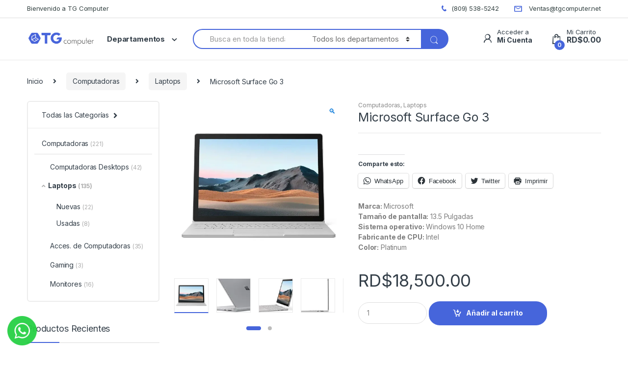

--- FILE ---
content_type: text/html; charset=UTF-8
request_url: https://tgcomputer.net/producto/microsoft-surface-go-3-2/
body_size: 31853
content:
<!DOCTYPE html>
<html lang="es">
<head>
<meta charset="UTF-8">
<meta name="viewport" content="width=device-width, initial-scale=1">
<link rel="profile" href="http://gmpg.org/xfn/11">
<link rel="pingback" href="https://tgcomputer.net/xmlrpc.php">

<meta name='robots' content='index, follow, max-image-preview:large, max-snippet:-1, max-video-preview:-1' />

	<!-- This site is optimized with the Yoast SEO plugin v26.6 - https://yoast.com/wordpress/plugins/seo/ -->
	<title>Microsoft Surface Go 3 - TG Computer - Computadoras, Laptops, Impresoras, Televisores Smart TV</title>
	<meta name="description" content="rabaje todo el día con el portátil Surface más rápido hasta la fecha: ahora más de un 50 % más rápido que Surface Book 2 13.5&quot;." />
	<link rel="canonical" href="https://tgcomputer.net/producto/microsoft-surface-go-3-2/" />
	<meta property="og:locale" content="es_ES" />
	<meta property="og:type" content="article" />
	<meta property="og:title" content="Microsoft Surface Go 3 - TG Computer - Computadoras, Laptops, Impresoras, Televisores Smart TV" />
	<meta property="og:description" content="rabaje todo el día con el portátil Surface más rápido hasta la fecha: ahora más de un 50 % más rápido que Surface Book 2 13.5&quot;." />
	<meta property="og:url" content="https://tgcomputer.net/producto/microsoft-surface-go-3-2/" />
	<meta property="og:site_name" content="TG Computer - Computadoras, Laptops, Impresoras, Televisores Smart TV" />
	<meta property="article:publisher" content="https://www.facebook.com/tgcomputersrl" />
	<meta property="article:modified_time" content="2022-05-17T14:47:30+00:00" />
	<meta property="og:image" content="https://i0.wp.com/tgcomputer.net/wp-content/uploads/2021/11/MKR4XBKB0P-005.jpg?fit=1480%2C1480&ssl=1" />
	<meta property="og:image:width" content="1480" />
	<meta property="og:image:height" content="1480" />
	<meta property="og:image:type" content="image/jpeg" />
	<meta name="twitter:card" content="summary_large_image" />
	<meta name="twitter:label1" content="Tiempo de lectura" />
	<meta name="twitter:data1" content="1 minuto" />
	
	<!-- / Yoast SEO plugin. -->


<link rel='dns-prefetch' href='//stats.wp.com' />
<link rel='dns-prefetch' href='//fonts.googleapis.com' />
<link rel='dns-prefetch' href='//i0.wp.com' />
<link rel='dns-prefetch' href='//c0.wp.com' />
<link rel="alternate" type="application/rss+xml" title="TG Computer - Computadoras, Laptops, Impresoras, Televisores Smart TV &raquo; Feed" href="https://tgcomputer.net/feed/" />
<link rel="alternate" type="application/rss+xml" title="TG Computer - Computadoras, Laptops, Impresoras, Televisores Smart TV &raquo; Feed de los comentarios" href="https://tgcomputer.net/comments/feed/" />
<link rel="alternate" type="application/rss+xml" title="TG Computer - Computadoras, Laptops, Impresoras, Televisores Smart TV &raquo; Comentario Microsoft Surface Go 3 del feed" href="https://tgcomputer.net/producto/microsoft-surface-go-3-2/feed/" />
<link rel="alternate" title="oEmbed (JSON)" type="application/json+oembed" href="https://tgcomputer.net/wp-json/oembed/1.0/embed?url=https%3A%2F%2Ftgcomputer.net%2Fproducto%2Fmicrosoft-surface-go-3-2%2F" />
<link rel="alternate" title="oEmbed (XML)" type="text/xml+oembed" href="https://tgcomputer.net/wp-json/oembed/1.0/embed?url=https%3A%2F%2Ftgcomputer.net%2Fproducto%2Fmicrosoft-surface-go-3-2%2F&#038;format=xml" />
<style id='wp-img-auto-sizes-contain-inline-css' type='text/css'>
img:is([sizes=auto i],[sizes^="auto," i]){contain-intrinsic-size:3000px 1500px}
/*# sourceURL=wp-img-auto-sizes-contain-inline-css */
</style>
<style id='wp-emoji-styles-inline-css' type='text/css'>

	img.wp-smiley, img.emoji {
		display: inline !important;
		border: none !important;
		box-shadow: none !important;
		height: 1em !important;
		width: 1em !important;
		margin: 0 0.07em !important;
		vertical-align: -0.1em !important;
		background: none !important;
		padding: 0 !important;
	}
/*# sourceURL=wp-emoji-styles-inline-css */
</style>
<style id='wp-block-library-inline-css' type='text/css'>
:root{--wp-block-synced-color:#7a00df;--wp-block-synced-color--rgb:122,0,223;--wp-bound-block-color:var(--wp-block-synced-color);--wp-editor-canvas-background:#ddd;--wp-admin-theme-color:#007cba;--wp-admin-theme-color--rgb:0,124,186;--wp-admin-theme-color-darker-10:#006ba1;--wp-admin-theme-color-darker-10--rgb:0,107,160.5;--wp-admin-theme-color-darker-20:#005a87;--wp-admin-theme-color-darker-20--rgb:0,90,135;--wp-admin-border-width-focus:2px}@media (min-resolution:192dpi){:root{--wp-admin-border-width-focus:1.5px}}.wp-element-button{cursor:pointer}:root .has-very-light-gray-background-color{background-color:#eee}:root .has-very-dark-gray-background-color{background-color:#313131}:root .has-very-light-gray-color{color:#eee}:root .has-very-dark-gray-color{color:#313131}:root .has-vivid-green-cyan-to-vivid-cyan-blue-gradient-background{background:linear-gradient(135deg,#00d084,#0693e3)}:root .has-purple-crush-gradient-background{background:linear-gradient(135deg,#34e2e4,#4721fb 50%,#ab1dfe)}:root .has-hazy-dawn-gradient-background{background:linear-gradient(135deg,#faaca8,#dad0ec)}:root .has-subdued-olive-gradient-background{background:linear-gradient(135deg,#fafae1,#67a671)}:root .has-atomic-cream-gradient-background{background:linear-gradient(135deg,#fdd79a,#004a59)}:root .has-nightshade-gradient-background{background:linear-gradient(135deg,#330968,#31cdcf)}:root .has-midnight-gradient-background{background:linear-gradient(135deg,#020381,#2874fc)}:root{--wp--preset--font-size--normal:16px;--wp--preset--font-size--huge:42px}.has-regular-font-size{font-size:1em}.has-larger-font-size{font-size:2.625em}.has-normal-font-size{font-size:var(--wp--preset--font-size--normal)}.has-huge-font-size{font-size:var(--wp--preset--font-size--huge)}.has-text-align-center{text-align:center}.has-text-align-left{text-align:left}.has-text-align-right{text-align:right}.has-fit-text{white-space:nowrap!important}#end-resizable-editor-section{display:none}.aligncenter{clear:both}.items-justified-left{justify-content:flex-start}.items-justified-center{justify-content:center}.items-justified-right{justify-content:flex-end}.items-justified-space-between{justify-content:space-between}.screen-reader-text{border:0;clip-path:inset(50%);height:1px;margin:-1px;overflow:hidden;padding:0;position:absolute;width:1px;word-wrap:normal!important}.screen-reader-text:focus{background-color:#ddd;clip-path:none;color:#444;display:block;font-size:1em;height:auto;left:5px;line-height:normal;padding:15px 23px 14px;text-decoration:none;top:5px;width:auto;z-index:100000}html :where(.has-border-color){border-style:solid}html :where([style*=border-top-color]){border-top-style:solid}html :where([style*=border-right-color]){border-right-style:solid}html :where([style*=border-bottom-color]){border-bottom-style:solid}html :where([style*=border-left-color]){border-left-style:solid}html :where([style*=border-width]){border-style:solid}html :where([style*=border-top-width]){border-top-style:solid}html :where([style*=border-right-width]){border-right-style:solid}html :where([style*=border-bottom-width]){border-bottom-style:solid}html :where([style*=border-left-width]){border-left-style:solid}html :where(img[class*=wp-image-]){height:auto;max-width:100%}:where(figure){margin:0 0 1em}html :where(.is-position-sticky){--wp-admin--admin-bar--position-offset:var(--wp-admin--admin-bar--height,0px)}@media screen and (max-width:600px){html :where(.is-position-sticky){--wp-admin--admin-bar--position-offset:0px}}
.has-text-align-justify{text-align:justify;}

/*# sourceURL=wp-block-library-inline-css */
</style><style id='global-styles-inline-css' type='text/css'>
:root{--wp--preset--aspect-ratio--square: 1;--wp--preset--aspect-ratio--4-3: 4/3;--wp--preset--aspect-ratio--3-4: 3/4;--wp--preset--aspect-ratio--3-2: 3/2;--wp--preset--aspect-ratio--2-3: 2/3;--wp--preset--aspect-ratio--16-9: 16/9;--wp--preset--aspect-ratio--9-16: 9/16;--wp--preset--color--black: #000000;--wp--preset--color--cyan-bluish-gray: #abb8c3;--wp--preset--color--white: #ffffff;--wp--preset--color--pale-pink: #f78da7;--wp--preset--color--vivid-red: #cf2e2e;--wp--preset--color--luminous-vivid-orange: #ff6900;--wp--preset--color--luminous-vivid-amber: #fcb900;--wp--preset--color--light-green-cyan: #7bdcb5;--wp--preset--color--vivid-green-cyan: #00d084;--wp--preset--color--pale-cyan-blue: #8ed1fc;--wp--preset--color--vivid-cyan-blue: #0693e3;--wp--preset--color--vivid-purple: #9b51e0;--wp--preset--gradient--vivid-cyan-blue-to-vivid-purple: linear-gradient(135deg,rgb(6,147,227) 0%,rgb(155,81,224) 100%);--wp--preset--gradient--light-green-cyan-to-vivid-green-cyan: linear-gradient(135deg,rgb(122,220,180) 0%,rgb(0,208,130) 100%);--wp--preset--gradient--luminous-vivid-amber-to-luminous-vivid-orange: linear-gradient(135deg,rgb(252,185,0) 0%,rgb(255,105,0) 100%);--wp--preset--gradient--luminous-vivid-orange-to-vivid-red: linear-gradient(135deg,rgb(255,105,0) 0%,rgb(207,46,46) 100%);--wp--preset--gradient--very-light-gray-to-cyan-bluish-gray: linear-gradient(135deg,rgb(238,238,238) 0%,rgb(169,184,195) 100%);--wp--preset--gradient--cool-to-warm-spectrum: linear-gradient(135deg,rgb(74,234,220) 0%,rgb(151,120,209) 20%,rgb(207,42,186) 40%,rgb(238,44,130) 60%,rgb(251,105,98) 80%,rgb(254,248,76) 100%);--wp--preset--gradient--blush-light-purple: linear-gradient(135deg,rgb(255,206,236) 0%,rgb(152,150,240) 100%);--wp--preset--gradient--blush-bordeaux: linear-gradient(135deg,rgb(254,205,165) 0%,rgb(254,45,45) 50%,rgb(107,0,62) 100%);--wp--preset--gradient--luminous-dusk: linear-gradient(135deg,rgb(255,203,112) 0%,rgb(199,81,192) 50%,rgb(65,88,208) 100%);--wp--preset--gradient--pale-ocean: linear-gradient(135deg,rgb(255,245,203) 0%,rgb(182,227,212) 50%,rgb(51,167,181) 100%);--wp--preset--gradient--electric-grass: linear-gradient(135deg,rgb(202,248,128) 0%,rgb(113,206,126) 100%);--wp--preset--gradient--midnight: linear-gradient(135deg,rgb(2,3,129) 0%,rgb(40,116,252) 100%);--wp--preset--font-size--small: 13px;--wp--preset--font-size--medium: 20px;--wp--preset--font-size--large: 36px;--wp--preset--font-size--x-large: 42px;--wp--preset--spacing--20: 0.44rem;--wp--preset--spacing--30: 0.67rem;--wp--preset--spacing--40: 1rem;--wp--preset--spacing--50: 1.5rem;--wp--preset--spacing--60: 2.25rem;--wp--preset--spacing--70: 3.38rem;--wp--preset--spacing--80: 5.06rem;--wp--preset--shadow--natural: 6px 6px 9px rgba(0, 0, 0, 0.2);--wp--preset--shadow--deep: 12px 12px 50px rgba(0, 0, 0, 0.4);--wp--preset--shadow--sharp: 6px 6px 0px rgba(0, 0, 0, 0.2);--wp--preset--shadow--outlined: 6px 6px 0px -3px rgb(255, 255, 255), 6px 6px rgb(0, 0, 0);--wp--preset--shadow--crisp: 6px 6px 0px rgb(0, 0, 0);}:where(.is-layout-flex){gap: 0.5em;}:where(.is-layout-grid){gap: 0.5em;}body .is-layout-flex{display: flex;}.is-layout-flex{flex-wrap: wrap;align-items: center;}.is-layout-flex > :is(*, div){margin: 0;}body .is-layout-grid{display: grid;}.is-layout-grid > :is(*, div){margin: 0;}:where(.wp-block-columns.is-layout-flex){gap: 2em;}:where(.wp-block-columns.is-layout-grid){gap: 2em;}:where(.wp-block-post-template.is-layout-flex){gap: 1.25em;}:where(.wp-block-post-template.is-layout-grid){gap: 1.25em;}.has-black-color{color: var(--wp--preset--color--black) !important;}.has-cyan-bluish-gray-color{color: var(--wp--preset--color--cyan-bluish-gray) !important;}.has-white-color{color: var(--wp--preset--color--white) !important;}.has-pale-pink-color{color: var(--wp--preset--color--pale-pink) !important;}.has-vivid-red-color{color: var(--wp--preset--color--vivid-red) !important;}.has-luminous-vivid-orange-color{color: var(--wp--preset--color--luminous-vivid-orange) !important;}.has-luminous-vivid-amber-color{color: var(--wp--preset--color--luminous-vivid-amber) !important;}.has-light-green-cyan-color{color: var(--wp--preset--color--light-green-cyan) !important;}.has-vivid-green-cyan-color{color: var(--wp--preset--color--vivid-green-cyan) !important;}.has-pale-cyan-blue-color{color: var(--wp--preset--color--pale-cyan-blue) !important;}.has-vivid-cyan-blue-color{color: var(--wp--preset--color--vivid-cyan-blue) !important;}.has-vivid-purple-color{color: var(--wp--preset--color--vivid-purple) !important;}.has-black-background-color{background-color: var(--wp--preset--color--black) !important;}.has-cyan-bluish-gray-background-color{background-color: var(--wp--preset--color--cyan-bluish-gray) !important;}.has-white-background-color{background-color: var(--wp--preset--color--white) !important;}.has-pale-pink-background-color{background-color: var(--wp--preset--color--pale-pink) !important;}.has-vivid-red-background-color{background-color: var(--wp--preset--color--vivid-red) !important;}.has-luminous-vivid-orange-background-color{background-color: var(--wp--preset--color--luminous-vivid-orange) !important;}.has-luminous-vivid-amber-background-color{background-color: var(--wp--preset--color--luminous-vivid-amber) !important;}.has-light-green-cyan-background-color{background-color: var(--wp--preset--color--light-green-cyan) !important;}.has-vivid-green-cyan-background-color{background-color: var(--wp--preset--color--vivid-green-cyan) !important;}.has-pale-cyan-blue-background-color{background-color: var(--wp--preset--color--pale-cyan-blue) !important;}.has-vivid-cyan-blue-background-color{background-color: var(--wp--preset--color--vivid-cyan-blue) !important;}.has-vivid-purple-background-color{background-color: var(--wp--preset--color--vivid-purple) !important;}.has-black-border-color{border-color: var(--wp--preset--color--black) !important;}.has-cyan-bluish-gray-border-color{border-color: var(--wp--preset--color--cyan-bluish-gray) !important;}.has-white-border-color{border-color: var(--wp--preset--color--white) !important;}.has-pale-pink-border-color{border-color: var(--wp--preset--color--pale-pink) !important;}.has-vivid-red-border-color{border-color: var(--wp--preset--color--vivid-red) !important;}.has-luminous-vivid-orange-border-color{border-color: var(--wp--preset--color--luminous-vivid-orange) !important;}.has-luminous-vivid-amber-border-color{border-color: var(--wp--preset--color--luminous-vivid-amber) !important;}.has-light-green-cyan-border-color{border-color: var(--wp--preset--color--light-green-cyan) !important;}.has-vivid-green-cyan-border-color{border-color: var(--wp--preset--color--vivid-green-cyan) !important;}.has-pale-cyan-blue-border-color{border-color: var(--wp--preset--color--pale-cyan-blue) !important;}.has-vivid-cyan-blue-border-color{border-color: var(--wp--preset--color--vivid-cyan-blue) !important;}.has-vivid-purple-border-color{border-color: var(--wp--preset--color--vivid-purple) !important;}.has-vivid-cyan-blue-to-vivid-purple-gradient-background{background: var(--wp--preset--gradient--vivid-cyan-blue-to-vivid-purple) !important;}.has-light-green-cyan-to-vivid-green-cyan-gradient-background{background: var(--wp--preset--gradient--light-green-cyan-to-vivid-green-cyan) !important;}.has-luminous-vivid-amber-to-luminous-vivid-orange-gradient-background{background: var(--wp--preset--gradient--luminous-vivid-amber-to-luminous-vivid-orange) !important;}.has-luminous-vivid-orange-to-vivid-red-gradient-background{background: var(--wp--preset--gradient--luminous-vivid-orange-to-vivid-red) !important;}.has-very-light-gray-to-cyan-bluish-gray-gradient-background{background: var(--wp--preset--gradient--very-light-gray-to-cyan-bluish-gray) !important;}.has-cool-to-warm-spectrum-gradient-background{background: var(--wp--preset--gradient--cool-to-warm-spectrum) !important;}.has-blush-light-purple-gradient-background{background: var(--wp--preset--gradient--blush-light-purple) !important;}.has-blush-bordeaux-gradient-background{background: var(--wp--preset--gradient--blush-bordeaux) !important;}.has-luminous-dusk-gradient-background{background: var(--wp--preset--gradient--luminous-dusk) !important;}.has-pale-ocean-gradient-background{background: var(--wp--preset--gradient--pale-ocean) !important;}.has-electric-grass-gradient-background{background: var(--wp--preset--gradient--electric-grass) !important;}.has-midnight-gradient-background{background: var(--wp--preset--gradient--midnight) !important;}.has-small-font-size{font-size: var(--wp--preset--font-size--small) !important;}.has-medium-font-size{font-size: var(--wp--preset--font-size--medium) !important;}.has-large-font-size{font-size: var(--wp--preset--font-size--large) !important;}.has-x-large-font-size{font-size: var(--wp--preset--font-size--x-large) !important;}
/*# sourceURL=global-styles-inline-css */
</style>

<style id='classic-theme-styles-inline-css' type='text/css'>
/*! This file is auto-generated */
.wp-block-button__link{color:#fff;background-color:#32373c;border-radius:9999px;box-shadow:none;text-decoration:none;padding:calc(.667em + 2px) calc(1.333em + 2px);font-size:1.125em}.wp-block-file__button{background:#32373c;color:#fff;text-decoration:none}
/*# sourceURL=/wp-includes/css/classic-themes.min.css */
</style>
<link rel='stylesheet' id='redux-extendify-styles-css' href='https://tgcomputer.net/wp-content/plugins/redux-framework/redux-core/assets/css/extendify-utilities.css?ver=4.4.4' type='text/css' media='all' />
<link rel='stylesheet' id='mas-wc-brands-style-css' href='https://tgcomputer.net/wp-content/plugins/mas-woocommerce-brands/assets/css/style.css?ver=1.0.6' type='text/css' media='all' />
<link rel='stylesheet' id='rs-plugin-settings-css' href='https://tgcomputer.net/wp-content/plugins/revslider/public/assets/css/rs6.css?ver=6.3.5' type='text/css' media='all' />
<style id='rs-plugin-settings-inline-css' type='text/css'>
#rs-demo-id {}
/*# sourceURL=rs-plugin-settings-inline-css */
</style>
<link rel='stylesheet' id='photoswipe-css' href='https://c0.wp.com/p/woocommerce/8.0.2/assets/css/photoswipe/photoswipe.min.css' type='text/css' media='all' />
<link rel='stylesheet' id='photoswipe-default-skin-css' href='https://c0.wp.com/p/woocommerce/8.0.2/assets/css/photoswipe/default-skin/default-skin.min.css' type='text/css' media='all' />
<style id='woocommerce-inline-inline-css' type='text/css'>
.woocommerce form .form-row .required { visibility: visible; }
/*# sourceURL=woocommerce-inline-inline-css */
</style>
<link rel='stylesheet' id='trp-language-switcher-style-css' href='https://tgcomputer.net/wp-content/plugins/translatepress-multilingual/assets/css/trp-language-switcher.css?ver=2.6.1' type='text/css' media='all' />
<link rel='stylesheet' id='mc4wp-form-basic-css' href='https://tgcomputer.net/wp-content/plugins/mailchimp-for-wp/assets/css/form-basic.css?ver=4.9.5' type='text/css' media='all' />
<link rel='stylesheet' id='electro-fonts-css' href='https://fonts.googleapis.com/css2?family=Inter:wght@300;400;600;700&#038;display=swap' type='text/css' media='all' />
<link rel='stylesheet' id='bootstrap-css' href='https://tgcomputer.net/wp-content/themes/electro/assets/css/bootstrap.min.css?ver=2.7.2' type='text/css' media='all' />
<link rel='stylesheet' id='font-electro-css' href='https://tgcomputer.net/wp-content/themes/electro/assets/css/font-electro.css?ver=2.7.2' type='text/css' media='all' />
<link rel='stylesheet' id='fontawesome-css' href='https://tgcomputer.net/wp-content/themes/electro/assets/vendor/fontawesome/css/all.min.css?ver=2.7.2' type='text/css' media='all' />
<link rel='stylesheet' id='animate-css-css' href='https://tgcomputer.net/wp-content/themes/electro/assets/vendor/animate.css/animate.min.css?ver=2.7.2' type='text/css' media='all' />
<link rel='stylesheet' id='jquery-mCustomScrollbar-css' href='https://tgcomputer.net/wp-content/themes/electro/assets/vendor/malihu-custom-scrollbar-plugin/jquery.mCustomScrollbar.css?ver=2.7.2' type='text/css' media='all' />
<link rel='stylesheet' id='electro-style-css' href='https://tgcomputer.net/wp-content/themes/electro/style.min.css?ver=2.7.2' type='text/css' media='all' />
<link rel='stylesheet' id='electro-style-v2-css' href='https://tgcomputer.net/wp-content/themes/electro/assets/css/v2.min.css?ver=2.7.2' type='text/css' media='all' />
<link rel='stylesheet' id='social-logos-css' href='https://c0.wp.com/p/jetpack/12.2.1/_inc/social-logos/social-logos.min.css' type='text/css' media='all' />
<link rel='stylesheet' id='jetpack_css-css' href='https://c0.wp.com/p/jetpack/12.2.1/css/jetpack.css' type='text/css' media='all' />







<link rel="https://api.w.org/" href="https://tgcomputer.net/wp-json/" /><link rel="alternate" title="JSON" type="application/json" href="https://tgcomputer.net/wp-json/wp/v2/product/7242" /><link rel="EditURI" type="application/rsd+xml" title="RSD" href="https://tgcomputer.net/xmlrpc.php?rsd" />
<meta name="generator" content="WordPress 6.9" />
<meta name="generator" content="WooCommerce 8.0.2" />
<link rel='shortlink' href='https://tgcomputer.net/?p=7242' />
<meta name="generator" content="Redux 4.4.4" />
<!-- This website runs the Product Feed PRO for WooCommerce by AdTribes.io plugin - version woocommercesea_option_installed_version -->
<link rel="alternate" hreflang="es-ES" href="https://tgcomputer.net/producto/microsoft-surface-go-3-2/"/>
<link rel="alternate" hreflang="es" href="https://tgcomputer.net/producto/microsoft-surface-go-3-2/"/>
	<style>img#wpstats{display:none}</style>
		<!-- Google site verification - Google Listings & Ads -->
<meta name="google-site-verification" content="LynZOJwgwG_eH5siFg83aBHrsIH5bklXePzPKBafrPU" />
	<noscript><style>.woocommerce-product-gallery{ opacity: 1 !important; }</style></noscript>
	<meta name="generator" content="Powered by Slider Revolution 6.3.5 - responsive, Mobile-Friendly Slider Plugin for WordPress with comfortable drag and drop interface." />
<link rel="icon" href="https://i0.wp.com/tgcomputer.net/wp-content/uploads/2021/01/cropped-favicon-1.png?fit=32%2C32&#038;ssl=1" sizes="32x32" />
<link rel="icon" href="https://i0.wp.com/tgcomputer.net/wp-content/uploads/2021/01/cropped-favicon-1.png?fit=192%2C192&#038;ssl=1" sizes="192x192" />
<link rel="apple-touch-icon" href="https://i0.wp.com/tgcomputer.net/wp-content/uploads/2021/01/cropped-favicon-1.png?fit=180%2C180&#038;ssl=1" />
<meta name="msapplication-TileImage" content="https://i0.wp.com/tgcomputer.net/wp-content/uploads/2021/01/cropped-favicon-1.png?fit=270%2C270&#038;ssl=1" />

<style type="text/css">
        .footer-call-us .call-us-icon i,
        .header-support-info .support-icon i,
        .header-support-inner .support-icon,
        .widget_electro_products_filter .widget_layered_nav li > a:hover::before,
        .widget_electro_products_filter .widget_layered_nav li > a:focus::before,
        .widget_electro_products_filter .widget_product_categories li > a:hover::before,
        .widget_electro_products_filter .widget_product_categories li > a:focus::before,
        .widget_electro_products_filter .widget_layered_nav li.chosen > a::before,
        .widget_electro_products_filter .widget_product_categories li.current-cat > a::before,
        .features-list .media-left i,
        .secondary-nav>.dropdown.open >a::before,
        .secondary-nav>.dropdown.show >a::before,
        p.stars a,
        .top-bar.top-bar-v1 #menu-top-bar-left.nav-inline .menu-item > a i,
        .handheld-footer .handheld-footer-bar .footer-call-us .call-us-text span,
        .footer-v2 .handheld-footer .handheld-footer-bar .footer-call-us .call-us-text span,
        .top-bar .menu-item.customer-support i {
            color: #4665db;
        }

        .header-logo svg ellipse,
        .footer-logo svg ellipse{
            fill:#4665db;
        }

        .primary-nav .nav-inline > .menu-item .dropdown-menu,
        .primary-nav-menu .nav-inline > .menu-item .dropdown-menu,
        .navbar-primary .navbar-nav > .menu-item .dropdown-menu,
        .vertical-menu .menu-item-has-children > .dropdown-menu,
        .departments-menu .menu-item-has-children:hover > .dropdown-menu,
        .top-bar .nav-inline > .menu-item .dropdown-menu,
        .secondary-nav>.dropdown .dropdown-menu,
        .header-v6 .vertical-menu .list-group-item > .dropdown-menu,
        .best-selling-menu .nav-item>ul>li.electro-more-menu-item .dropdown-menu,
        .home-v5-slider .tp-tab.selected .tp-tab-title:before,
        .home-v5-slider .tp-tab.selected .tp-tab-title:after,
        .header-v5 .electro-navigation .departments-menu-v2>.dropdown>.dropdown-menu,
        .product-categories-list-with-header.v2 header .caption .section-title:after,
        .primary-nav-menu .nav-inline >.menu-item .dropdown-menu,
        .dropdown-menu-mini-cart,
        .dropdown-menu-user-account,
        .electro-navbar-primary .nav>.menu-item.menu-item-has-children .dropdown-menu,
        .header-v6 .header-logo-area .departments-menu-v2 .departments-menu-v2-title+.dropdown-menu,
        .departments-menu-v2 .departments-menu-v2-title+.dropdown-menu li.menu-item-has-children .dropdown-menu,
        .secondary-nav-v6 .secondary-nav-v6-inner .sub-menu,
        .secondary-nav-v6 .widget_nav_menu .sub-menu {
            border-top-color: #4665db;
        }

        .columns-6-1 > ul.products > li.product .thumbnails > a:hover,
        .primary-nav .nav-inline .yamm-fw.open > a::before,
        .columns-6-1>ul.products.product-main-6-1 .electro-wc-product-gallery__wrapper .electro-wc-product-gallery__image.flex-active-slide img,
        .single-product .electro-wc-product-gallery .electro-wc-product-gallery__wrapper .electro-wc-product-gallery__image.flex-active-slide img,
        .products-6-1-with-categories-inner .product-main-6-1 .images .thumbnails a:hover,
        .home-v5-slider .tp-tab.selected .tp-tab-title:after,
        .electro-navbar .departments-menu-v2 .departments-menu-v2-title+.dropdown-menu li.menu-item-has-children>.dropdown-menu,
        .product-main-6-1 .thumbnails>a:focus, .product-main-6-1 .thumbnails>a:hover,
        .product-main-6-1 .thumbnails>a:focus, .product-main-6-1 .thumbnails>a:focus,
        .product-main-6-1 .thumbnails>a:focus>img, .product-main-6-1 .thumbnails>a:hover>img,
        .product-main-6-1 .thumbnails>a:focus>img, .product-main-6-1 .thumbnails>a:focus>img {
            border-bottom-color: #4665db;
        }

        .navbar-primary,
        .footer-newsletter,
        .button:hover::before,
        li.product:hover .button::before,
        li.product:hover .added_to_cart::before,
        .owl-item .product:hover .button::before,
        .owl-item .product:hover .added_to_cart::before,
        .widget_price_filter .ui-slider .ui-slider-handle,
        .woocommerce-pagination ul.page-numbers > li a.current,
        .woocommerce-pagination ul.page-numbers > li span.current,
        .pagination ul.page-numbers > li a.current,
        .pagination ul.page-numbers > li span.current,
        .owl-dots .owl-dot.active,
        .products-carousel-tabs .nav-link.active::before,
        .deal-progress .progress-bar,
        .products-2-1-2 .nav-link.active::before,
        .products-4-1-4 .nav-link.active::before,
        .da .da-action > a::after,
        .header-v1 .navbar-search .input-group .btn,
        .header-v3 .navbar-search .input-group .btn,
        .header-v6 .navbar-search .input-group .btn,
        .header-v8 .navbar-search .input-group .btn,
        .vertical-menu > li:first-child,
        .widget.widget_tag_cloud .tagcloud a:hover,
        .widget.widget_tag_cloud .tagcloud a:focus,
        .navbar-mini-cart .cart-items-count,
        .navbar-compare .count,
        .navbar-wishlist .count,
        .wc-tabs > li.active a::before,
        .ec-tabs > li.active a::before,
        .woocommerce-info,
        .woocommerce-noreviews,
        p.no-comments,
        .products-2-1-2 .nav-link:hover::before,
        .products-4-1-4 .nav-link:hover::before,
        .single_add_to_cart_button,
        .section-onsale-product-carousel .onsale-product-carousel .onsale-product .onsale-product-content .deal-cart-button .button,
        .section-onsale-product-carousel .onsale-product-carousel .onsale-product .onsale-product-content .deal-cart-button .added_to_cart,
        .wpb-accordion .vc_tta.vc_general .vc_tta-panel.vc_active .vc_tta-panel-heading .vc_tta-panel-title > a i,
        ul.products > li.product.list-view:not(.list-view-small) .button:hover,
        ul.products > li.product.list-view:not(.list-view-small) .button:focus,
        ul.products > li.product.list-view:not(.list-view-small) .button:active,
        ul.products > li.product.list-view.list-view-small .button:hover::after,
        ul.products > li.product.list-view.list-view-small .button:focus::after,
        ul.products > li.product.list-view.list-view-small .button:active::after,
        .widget_electro_products_carousel_widget .section-products-carousel .owl-nav .owl-prev:hover,
        .widget_electro_products_carousel_widget .section-products-carousel .owl-nav .owl-next:hover,
        .full-color-background .header-v3,
        .full-color-background .header-v4,
        .full-color-background .top-bar,
        .pace .pace-progress,
        .electro-handheld-footer-bar ul li a .count,
        .handheld-navigation-wrapper .stuck .navbar-toggler,
        .handheld-navigation-wrapper .stuck button,
        .handheld-navigation-wrapper.toggled .stuck .navbar-toggler,
        .handheld-navigation-wrapper.toggled .stuck button,
        .da .da-action>a::after,
        .demo_store,
        .header-v5 .header-top,
        .handheld-header-v2,
        .handheld-header-v2.stuck,
        #payment .place-order button[type=submit],
        .single-product .product-images-wrapper .flex-control-nav li a.flex-active,
        .section-onsale-product .savings,
        .section-onsale-product-carousel .savings,
        .columns-6-1>ul.products.product-main-6-1>li.product .electro-wc-product-gallery .flex-control-nav li a.flex-active,
        .products-carousel-tabs-v5 header ul.nav-inline .nav-link.active,
        .products-carousel-tabs-with-deal header ul.nav-inline .nav-link.active,
        section .deals-carousel-inner-block .onsale-product .onsale-product-content .deal-cart-button .added_to_cart,
        section .deals-carousel-inner-block .onsale-product .onsale-product-content .deal-cart-button .button,
        .header-icon-counter,
        .electro-navbar,
        .departments-menu-v2-title,
        section .deals-carousel-inner-block .onsale-product .onsale-product-content .deal-cart-button .added_to_cart,
        section .deals-carousel-inner-block .onsale-product .onsale-product-content .deal-cart-button .button,
        .deal-products-with-featured header,
        .deal-products-with-featured ul.products > li.product.product-featured .savings,
        .mobile-header-v2,
        .mobile-header-v2.stuck,
        .product-categories-list-with-header.v2 header .caption .section-title,
        .product-categories-list-with-header.v2 header .caption .section-title,
        .home-mobile-v2-features-block,
        .show-nav .nav .nav-item.active .nav-link,
        .header-v5,
        .header-v5 .stuck,
        .electro-navbar-primary,
        .navbar-search-input-group .navbar-search-button,
        .da-block .da-action::after,
        .products-6-1 header.show-nav ul.nav .nav-item.active .nav-link,
        ul.products[data-view=list-view].columns-1>li.product .product-loop-footer .button,
        ul.products[data-view=list-view].columns-2>li.product .product-loop-footer .button,
        ul.products[data-view=list-view].columns-3>li.product .product-loop-footer .button,
        ul.products[data-view=list-view].columns-4>li.product .product-loop-footer .button,
        ul.products[data-view=list-view].columns-5>li.product .product-loop-footer .button,
        ul.products[data-view=list-view].columns-6>li.product .product-loop-footer .button,
        ul.products[data-view=list-view].columns-7>li.product .product-loop-footer .button,
        ul.products[data-view=list-view].columns-8>li.product .product-loop-footer .button,
        .products.show-btn>li.product .added_to_cart,
        .products.show-btn>li.product .button,
        .yith-wcqv-button,
        .header-v7 .masthead,
        section.category-icons-carousel-v2,
        .category-icons-carousel .category a:hover .category-icon,
        .products-carousel-banner-vertical-tabs .banners-tabs>.nav a.active,
        .products-carousel-with-timer .deal-countdown-timer,
        .section-onsale-product-carousel-v9 .onsale-product .deal-countdown-timer,
        .dokan-elector-style-active.store-v1 .profile-frame + .dokan-store-tabs > ul li.active a:after,
        .dokan-elector-style-active.store-v5 .profile-frame + .dokan-store-tabs > ul li.active a:after,
        .aws-container .aws-search-form .aws-search-clear,
        div.wpforms-container-full .wpforms-form input[type=submit],
        div.wpforms-container-full .wpforms-form button[type=submit],
        div.wpforms-container-full .wpforms-form .wpforms-page-button {
            background-color: #4665db;
        }

        .electro-navbar .departments-menu-v2 .departments-menu-v2-title+.dropdown-menu li.menu-item-has-children>.dropdown-menu,
        .products-carousel-banner-vertical-tabs .banners-tabs>.nav a.active::before {
            border-right-color: #4665db;
        }

        .hero-action-btn:hover {
            background-color: #405dc9 !important;
        }

        .hero-action-btn,
        #scrollUp,
        .custom .tp-bullet.selected,
        .home-v1-slider .btn-primary,
        .home-v2-slider .btn-primary,
        .home-v3-slider .btn-primary {
            background-color: #4665db !important;
        }

        .departments-menu .departments-menu-dropdown,
        .departments-menu .menu-item-has-children > .dropdown-menu,
        .widget_price_filter .ui-slider .ui-slider-handle:last-child,
        section header h1::after,
        section header .h1::after,
        .products-carousel-tabs .nav-link.active::after,
        section.section-product-cards-carousel header ul.nav .active .nav-link,
        section.section-onsale-product,
        section.section-onsale-product-carousel .onsale-product-carousel,
        .products-2-1-2 .nav-link.active::after,
        .products-4-1-4 .nav-link.active::after,
        .products-6-1 header ul.nav .active .nav-link,
        .header-v1 .navbar-search .input-group .form-control,
        .header-v1 .navbar-search .input-group .input-group-addon,
        .header-v1 .navbar-search .input-group .btn,
        .header-v3 .navbar-search .input-group .form-control,
        .header-v3 .navbar-search .input-group .input-group-addon,
        .header-v3 .navbar-search .input-group .btn,
        .header-v6 .navbar-search .input-group .form-control,
        .header-v6 .navbar-search .input-group .input-group-addon,
        .header-v6 .navbar-search .input-group .btn,
        .header-v8 .navbar-search .input-group .form-control,
        .header-v8 .navbar-search .input-group .input-group-addon,
        .header-v8 .navbar-search .input-group .btn,
        .widget.widget_tag_cloud .tagcloud a:hover,
        .widget.widget_tag_cloud .tagcloud a:focus,
        .navbar-primary .navbar-mini-cart .dropdown-menu-mini-cart,
        .woocommerce-checkout h3::after,
        #customer_login h2::after,
        .customer-login-form h2::after,
        .navbar-primary .navbar-mini-cart .dropdown-menu-mini-cart,
        .woocommerce-edit-address form h3::after,
        .edit-account legend::after,
        .woocommerce-account h2::after,
        .address header.title h3::after,
        .addresses header.title h3::after,
        .woocommerce-order-received h2::after,
        .track-order h2::after,
        .wc-tabs > li.active a::after,
        .ec-tabs > li.active a::after,
        .comments-title::after,
        .comment-reply-title::after,
        .pings-title::after,
        #reviews #comments > h2::after,
        .single-product .woocommerce-tabs ~ div.products > h2::after,
        .single-product .electro-tabs ~ div.products > h2::after,
        .single-product .related>h2::after,
        .single-product .up-sells>h2::after,
        .cart-collaterals h2:not(.woocommerce-loop-product__title)::after,
        .footer-widgets .widget-title:after,
        .sidebar .widget-title::after,
        .sidebar-blog .widget-title::after,
        .contact-page-title::after,
        #reviews:not(.electro-advanced-reviews) #comments > h2::after,
        .cpf-type-range .tm-range-picker .noUi-origin .noUi-handle,
        .widget_electro_products_carousel_widget .section-products-carousel .owl-nav .owl-prev:hover,
        .widget_electro_products_carousel_widget .section-products-carousel .owl-nav .owl-next:hover,
        .wpb-accordion .vc_tta.vc_general .vc_tta-panel.vc_active .vc_tta-panel-heading .vc_tta-panel-title > a i,
        .single-product .woocommerce-tabs+section.products>h2::after,
        #payment .place-order button[type=submit],
        .single-product .electro-tabs+section.products>h2::after,
        .deal-products-carousel .deal-products-carousel-inner .deal-products-timer header .section-title:after,
        .deal-products-carousel .deal-products-carousel-inner .deal-countdown > span,
        .deals-carousel-inner-block .onsale-product .onsale-product-content .deal-countdown > span,
        .home-v5-slider .section-onsale-product-v2 .onsale-product .onsale-product-content .deal-countdown > span,
        .products-with-category-image header ul.nav-inline .active .nav-link,
        .products-6-1-with-categories header ul.nav-inline .active .nav-link,
        .products-carousel-tabs-v5 header ul.nav-inline .nav-link:hover,
        .products-carousel-tabs-with-deal header ul.nav-inline .nav-link:hover,
        section.products-carousel-v5 header .nav-inline .active .nav-link,
        .mobile-header-v1 .site-search .widget.widget_product_search form,
        .mobile-header-v1 .site-search .widget.widget_search form,
        .show-nav .nav .nav-item.active .nav-link,
        .departments-menu-v2 .departments-menu-v2-title+.dropdown-menu,
        .navbar-search-input-group .search-field,
        .navbar-search-input-group .custom-select,
        .products-6-1 header.show-nav ul.nav .nav-item.active .nav-link,
        .electro-wide .onsale-product-carousel .onsale-product__inner,
        .electro-wide .section-onsale-product .onsale-product__inner,
        .header-v1 .aws-container .aws-search-field,
        .header-v3 .aws-container .aws-search-field,
        .header-v6 .aws-container .aws-search-field,
        .header-v8 .aws-container .aws-search-field,
        div.wpforms-container-full .wpforms-form input[type=submit],
        div.wpforms-container-full .wpforms-form button[type=submit],
        div.wpforms-container-full .wpforms-form .wpforms-page-button {
            border-color: #4665db;
        }

        .widget_price_filter .price_slider_amount .button,
        .dropdown-menu-mini-cart .wc-forward.checkout,
        table.cart .actions .checkout-button,
        .cart-collaterals .cart_totals .wc-proceed-to-checkout a,
        .customer-login-form .button,
        .btn-primary,
        input[type="submit"],
        input.dokan-btn-theme[type="submit"],
        a.dokan-btn-theme, .dokan-btn-theme,
        .sign-in-button,
        .products-carousel-banner-vertical-tabs .banners-tabs .tab-content-inner>a,
        .dokan-store-support-and-follow-wrap .dokan-btn {
          color: #f2f4fc;
          background-color: #4665db;
          border-color: #4665db;
        }

        .widget_price_filter .price_slider_amount .button:hover,
        .dropdown-menu-mini-cart .wc-forward.checkout:hover,
        table.cart .actions .checkout-button:hover,
        .customer-login-form .button:hover,
        .btn-primary:hover,
        input[type="submit"]:hover,
        input.dokan-btn-theme[type="submit"]:hover,
        a.dokan-btn-theme:hover, .dokan-btn-theme:hover,
        .sign-in-button:hover,
        .products-carousel-banner-vertical-tabs .banners-tabs .tab-content-inner>a:hover,
        .dokan-store-support-and-follow-wrap .dokan-btn:hover {
          color: #fff;
          background-color: #000000;
          border-color: #000000;
        }

        .widget_price_filter .price_slider_amount .button:focus, .widget_price_filter .price_slider_amount .button.focus,
        .dropdown-menu-mini-cart .wc-forward.checkout:focus,
        .dropdown-menu-mini-cart .wc-forward.checkout.focus,
        table.cart .actions .checkout-button:focus,
        table.cart .actions .checkout-button.focus,
        .customer-login-form .button:focus,
        .customer-login-form .button.focus,
        .btn-primary:focus,
        .btn-primary.focus,
        input[type="submit"]:focus,
        input[type="submit"].focus,
        input.dokan-btn-theme[type="submit"]:focus,
        input.dokan-btn-theme[type="submit"].focus,
        a.dokan-btn-theme:focus,
        a.dokan-btn-theme.focus, .dokan-btn-theme:focus, .dokan-btn-theme.focus,
        .sign-in-button:focus,
        .products-carousel-banner-vertical-tabs .banners-tabs .tab-content-inner>a:focus,
        .dokan-store-support-and-follow-wrap .dokan-btn:focus {
          color: #fff;
          background-color: #000000;
          border-color: #000000;
        }

        .widget_price_filter .price_slider_amount .button:active, .widget_price_filter .price_slider_amount .button.active, .open > .widget_price_filter .price_slider_amount .button.dropdown-toggle,
        .dropdown-menu-mini-cart .wc-forward.checkout:active,
        .dropdown-menu-mini-cart .wc-forward.checkout.active, .open >
        .dropdown-menu-mini-cart .wc-forward.checkout.dropdown-toggle,
        table.cart .actions .checkout-button:active,
        table.cart .actions .checkout-button.active, .open >
        table.cart .actions .checkout-button.dropdown-toggle,
        .customer-login-form .button:active,
        .customer-login-form .button.active, .open >
        .customer-login-form .button.dropdown-toggle,
        .btn-primary:active,
        .btn-primary.active, .open >
        .btn-primary.dropdown-toggle,
        input[type="submit"]:active,
        input[type="submit"].active, .open >
        input[type="submit"].dropdown-toggle,
        input.dokan-btn-theme[type="submit"]:active,
        input.dokan-btn-theme[type="submit"].active, .open >
        input.dokan-btn-theme[type="submit"].dropdown-toggle,
        a.dokan-btn-theme:active,
        a.dokan-btn-theme.active, .open >
        a.dokan-btn-theme.dropdown-toggle, .dokan-btn-theme:active, .dokan-btn-theme.active, .open > .dokan-btn-theme.dropdown-toggle {
          color: #f2f4fc;
          background-color: #000000;
          border-color: #000000;
          background-image: none;
        }

        .widget_price_filter .price_slider_amount .button:active:hover, .widget_price_filter .price_slider_amount .button:active:focus, .widget_price_filter .price_slider_amount .button:active.focus, .widget_price_filter .price_slider_amount .button.active:hover, .widget_price_filter .price_slider_amount .button.active:focus, .widget_price_filter .price_slider_amount .button.active.focus, .open > .widget_price_filter .price_slider_amount .button.dropdown-toggle:hover, .open > .widget_price_filter .price_slider_amount .button.dropdown-toggle:focus, .open > .widget_price_filter .price_slider_amount .button.dropdown-toggle.focus,
        .dropdown-menu-mini-cart .wc-forward.checkout:active:hover,
        .dropdown-menu-mini-cart .wc-forward.checkout:active:focus,
        .dropdown-menu-mini-cart .wc-forward.checkout:active.focus,
        .dropdown-menu-mini-cart .wc-forward.checkout.active:hover,
        .dropdown-menu-mini-cart .wc-forward.checkout.active:focus,
        .dropdown-menu-mini-cart .wc-forward.checkout.active.focus, .open >
        .dropdown-menu-mini-cart .wc-forward.checkout.dropdown-toggle:hover, .open >
        .dropdown-menu-mini-cart .wc-forward.checkout.dropdown-toggle:focus, .open >
        .dropdown-menu-mini-cart .wc-forward.checkout.dropdown-toggle.focus,
        table.cart .actions .checkout-button:active:hover,
        table.cart .actions .checkout-button:active:focus,
        table.cart .actions .checkout-button:active.focus,
        table.cart .actions .checkout-button.active:hover,
        table.cart .actions .checkout-button.active:focus,
        table.cart .actions .checkout-button.active.focus, .open >
        table.cart .actions .checkout-button.dropdown-toggle:hover, .open >
        table.cart .actions .checkout-button.dropdown-toggle:focus, .open >
        table.cart .actions .checkout-button.dropdown-toggle.focus,
        .customer-login-form .button:active:hover,
        .customer-login-form .button:active:focus,
        .customer-login-form .button:active.focus,
        .customer-login-form .button.active:hover,
        .customer-login-form .button.active:focus,
        .customer-login-form .button.active.focus, .open >
        .customer-login-form .button.dropdown-toggle:hover, .open >
        .customer-login-form .button.dropdown-toggle:focus, .open >
        .customer-login-form .button.dropdown-toggle.focus,
        .btn-primary:active:hover,
        .btn-primary:active:focus,
        .btn-primary:active.focus,
        .btn-primary.active:hover,
        .btn-primary.active:focus,
        .btn-primary.active.focus, .open >
        .btn-primary.dropdown-toggle:hover, .open >
        .btn-primary.dropdown-toggle:focus, .open >
        .btn-primary.dropdown-toggle.focus,
        input[type="submit"]:active:hover,
        input[type="submit"]:active:focus,
        input[type="submit"]:active.focus,
        input[type="submit"].active:hover,
        input[type="submit"].active:focus,
        input[type="submit"].active.focus, .open >
        input[type="submit"].dropdown-toggle:hover, .open >
        input[type="submit"].dropdown-toggle:focus, .open >
        input[type="submit"].dropdown-toggle.focus,
        input.dokan-btn-theme[type="submit"]:active:hover,
        input.dokan-btn-theme[type="submit"]:active:focus,
        input.dokan-btn-theme[type="submit"]:active.focus,
        input.dokan-btn-theme[type="submit"].active:hover,
        input.dokan-btn-theme[type="submit"].active:focus,
        input.dokan-btn-theme[type="submit"].active.focus, .open >
        input.dokan-btn-theme[type="submit"].dropdown-toggle:hover, .open >
        input.dokan-btn-theme[type="submit"].dropdown-toggle:focus, .open >
        input.dokan-btn-theme[type="submit"].dropdown-toggle.focus,
        a.dokan-btn-theme:active:hover,
        a.dokan-btn-theme:active:focus,
        a.dokan-btn-theme:active.focus,
        a.dokan-btn-theme.active:hover,
        a.dokan-btn-theme.active:focus,
        a.dokan-btn-theme.active.focus, .open >
        a.dokan-btn-theme.dropdown-toggle:hover, .open >
        a.dokan-btn-theme.dropdown-toggle:focus, .open >
        a.dokan-btn-theme.dropdown-toggle.focus, .dokan-btn-theme:active:hover, .dokan-btn-theme:active:focus, .dokan-btn-theme:active.focus, .dokan-btn-theme.active:hover, .dokan-btn-theme.active:focus, .dokan-btn-theme.active.focus, .open > .dokan-btn-theme.dropdown-toggle:hover, .open > .dokan-btn-theme.dropdown-toggle:focus, .open > .dokan-btn-theme.dropdown-toggle.focus {
          color: #f2f4fc;
          background-color: #2e4391;
          border-color: #23336e;
        }

        .widget_price_filter .price_slider_amount .button.disabled:focus, .widget_price_filter .price_slider_amount .button.disabled.focus, .widget_price_filter .price_slider_amount .button:disabled:focus, .widget_price_filter .price_slider_amount .button:disabled.focus,
        .dropdown-menu-mini-cart .wc-forward.checkout.disabled:focus,
        .dropdown-menu-mini-cart .wc-forward.checkout.disabled.focus,
        .dropdown-menu-mini-cart .wc-forward.checkout:disabled:focus,
        .dropdown-menu-mini-cart .wc-forward.checkout:disabled.focus,
        table.cart .actions .checkout-button.disabled:focus,
        table.cart .actions .checkout-button.disabled.focus,
        table.cart .actions .checkout-button:disabled:focus,
        table.cart .actions .checkout-button:disabled.focus,
        .customer-login-form .button.disabled:focus,
        .customer-login-form .button.disabled.focus,
        .customer-login-form .button:disabled:focus,
        .customer-login-form .button:disabled.focus,
        .btn-primary.disabled:focus,
        .btn-primary.disabled.focus,
        .btn-primary:disabled:focus,
        .btn-primary:disabled.focus,
        input[type="submit"].disabled:focus,
        input[type="submit"].disabled.focus,
        input[type="submit"]:disabled:focus,
        input[type="submit"]:disabled.focus,
        input.dokan-btn-theme[type="submit"].disabled:focus,
        input.dokan-btn-theme[type="submit"].disabled.focus,
        input.dokan-btn-theme[type="submit"]:disabled:focus,
        input.dokan-btn-theme[type="submit"]:disabled.focus,
        a.dokan-btn-theme.disabled:focus,
        a.dokan-btn-theme.disabled.focus,
        a.dokan-btn-theme:disabled:focus,
        a.dokan-btn-theme:disabled.focus, .dokan-btn-theme.disabled:focus, .dokan-btn-theme.disabled.focus, .dokan-btn-theme:disabled:focus, .dokan-btn-theme:disabled.focus {
          background-color: #4665db;
          border-color: #4665db;
        }

        .widget_price_filter .price_slider_amount .button.disabled:hover, .widget_price_filter .price_slider_amount .button:disabled:hover,
        .dropdown-menu-mini-cart .wc-forward.checkout.disabled:hover,
        .dropdown-menu-mini-cart .wc-forward.checkout:disabled:hover,
        table.cart .actions .checkout-button.disabled:hover,
        table.cart .actions .checkout-button:disabled:hover,
        .customer-login-form .button.disabled:hover,
        .customer-login-form .button:disabled:hover,
        .btn-primary.disabled:hover,
        .btn-primary:disabled:hover,
        input[type="submit"].disabled:hover,
        input[type="submit"]:disabled:hover,
        input.dokan-btn-theme[type="submit"].disabled:hover,
        input.dokan-btn-theme[type="submit"]:disabled:hover,
        a.dokan-btn-theme.disabled:hover,
        a.dokan-btn-theme:disabled:hover, .dokan-btn-theme.disabled:hover, .dokan-btn-theme:disabled:hover {
          background-color: #4665db;
          border-color: #4665db;
        }

        .navbar-primary .navbar-nav > .menu-item > a:hover,
        .navbar-primary .navbar-nav > .menu-item > a:focus,
        .electro-navbar-primary .nav>.menu-item>a:focus,
        .electro-navbar-primary .nav>.menu-item>a:hover  {
            background-color: #405dc9;
        }

        .navbar-primary .navbar-nav > .menu-item > a {
            border-color: #405dc9;
        }

        .full-color-background .navbar-primary,
        .header-v4 .electro-navbar-primary,
        .header-v4 .electro-navbar-primary {
            border-top-color: #405dc9;
        }

        .full-color-background .top-bar .nav-inline .menu-item+.menu-item:before {
            color: #405dc9;
        }

        .electro-navbar-primary .nav>.menu-item+.menu-item>a,
        .home-mobile-v2-features-block .features-list .feature+.feature .media {
            border-left-color: #405dc9;
        }

        .header-v5 .vertical-menu .list-group-item>.dropdown-menu {
            border-top-color: #4665db;
        }

        .single-product div.thumbnails-all .synced a,
        .woocommerce-product-gallery .flex-control-thumbs li img.flex-active,
        .columns-6-1>ul.products.product-main-6-1 .flex-control-thumbs li img.flex-active,
        .products-2-1-2 .nav-link:hover::after,
        .products-4-1-4 .nav-link:hover::after,
        .section-onsale-product-carousel .onsale-product-carousel .onsale-product .onsale-product-thumbnails .images .thumbnails a.current,
        .dokan-elector-style-active.store-v1 .profile-frame + .dokan-store-tabs > ul li.active a,
        .dokan-elector-style-active.store-v5 .profile-frame + .dokan-store-tabs > ul li.active a {
            border-bottom-color: #4665db;
        }

        .home-v1-slider .btn-primary:hover,
        .home-v2-slider .btn-primary:hover,
        .home-v3-slider .btn-primary:hover {
            background-color: #405dc9 !important;
        }


        /*........Dokan.......*/

        .dokan-dashboard .dokan-dash-sidebar ul.dokan-dashboard-menu li.active,
        .dokan-dashboard .dokan-dash-sidebar ul.dokan-dashboard-menu li:hover,
        .dokan-dashboard .dokan-dash-sidebar ul.dokan-dashboard-menu li:focus,
        .dokan-dashboard .dokan-dash-sidebar ul.dokan-dashboard-menu li.dokan-common-links a:hover,
        .dokan-dashboard .dokan-dash-sidebar ul.dokan-dashboard-menu li.dokan-common-links a:focus,
        .dokan-dashboard .dokan-dash-sidebar ul.dokan-dashboard-menu li.dokan-common-links a.active,
        .dokan-store .pagination-wrap ul.pagination > li a.current,
        .dokan-store .pagination-wrap ul.pagination > li span.current,
        .dokan-dashboard .pagination-wrap ul.pagination > li a.current,
        .dokan-dashboard .pagination-wrap ul.pagination > li span.current,
        .dokan-pagination-container ul.dokan-pagination > li.active > a,
        .dokan-coupon-content .code:hover,
        .dokan-report-wrap ul.dokan_tabs > li.active a::before,
        .dokan-dashboard-header h1.entry-title span.dokan-right a.dokan-btn.dokan-btn-sm {
            background-color: #4665db;
        }

        .dokan-widget-area .widget .widget-title:after,
        .dokan-report-wrap ul.dokan_tabs > li.active a::after,
        .dokan-dashboard-header h1.entry-title span.dokan-right a.dokan-btn.dokan-btn-sm,
        .dokan-store-sidebar .widget-store-owner .widget-title:after {
            border-color: #4665db;
        }

        .electro-tabs #tab-seller.electro-tab .tab-content ul.list-unstyled li.seller-name span.details a,
        .dokan-dashboard-header h1.entry-title small a,
        .dokan-orders-content .dokan-orders-area .general-details ul.customer-details li a{
            color: #4665db;
        }

        .dokan-dashboard-header h1.entry-title small a:hover,
        .dokan-dashboard-header h1.entry-title small a:focus {
            color: #405dc9;
        }

        .dokan-store-support-and-follow-wrap .dokan-btn {
            color: #f2f4fc!important;
            background-color: #4665db!important;
        }

        .dokan-store-support-and-follow-wrap .dokan-btn:hover {
            color: #dfe0e8!important;
            background-color: #405dc9!important;
        }

        .header-v1 .navbar-search .input-group .btn,
        .header-v1 .navbar-search .input-group .hero-action-btn,
        .header-v3 .navbar-search .input-group .btn,
        .header-v3 .navbar-search .input-group .hero-action-btn,
        .header-v6 .navbar-search .input-group .btn,
        .header-v8 .navbar-search .input-group .btn,
        .navbar-mini-cart .cart-items-count,
        .navbar-compare .count,
        .navbar-wishlist .count,
        .navbar-primary a[data-toggle=dropdown]::after,
        .navbar-primary .navbar-nav .nav-link,
        .vertical-menu>li.list-group-item>a,
        .vertical-menu>li.list-group-item>span,
        .vertical-menu>li.list-group-item.dropdown>a[data-toggle=dropdown-hover],
        .vertical-menu>li.list-group-item.dropdown>a[data-toggle=dropdown],
        .departments-menu>.nav-item .nav-link,
        .customer-login-form .button,
        .dropdown-menu-mini-cart .wc-forward.checkout,
        .widget_price_filter .price_slider_amount .button,
        input[type=submit],
        table.cart .actions .checkout-button,
        .pagination ul.page-numbers>li a.current,
        .pagination ul.page-numbers>li span.current,
        .woocommerce-pagination ul.page-numbers>li a.current,
        .woocommerce-pagination ul.page-numbers>li span.current,
        .footer-newsletter .newsletter-title::before,
        .footer-newsletter .newsletter-marketing-text,
        .footer-newsletter .newsletter-title,
        .full-color-background .top-bar .nav-inline .menu-item>a,
        .full-color-background .top-bar .nav-inline .menu-item+.menu-item:before,
        .full-color-background .header-v1 .navbar-nav .nav-link,
        .full-color-background .header-v3 .navbar-nav .nav-link,
        .full-color-background .navbar-primary .navbar-nav>.menu-item>a,
        .full-color-background .navbar-primary .navbar-nav>.menu-item>a:focus,
        .full-color-background .navbar-primary .navbar-nav>.menu-item>a:hover,
        .woocommerce-info,
        .woocommerce-noreviews,
        p.no-comments,
        .woocommerce-info a,
        .woocommerce-info button,
        .woocommerce-noreviews a,
        .woocommerce-noreviews button,
        p.no-comments a,
        p.no-comments button,
        .navbar-primary .navbar-nav > .menu-item >a,
        .navbar-primary .navbar-nav > .menu-item >a:hover,
        .navbar-primary .navbar-nav > .menu-item >a:focus,
        .demo_store,
        .header-v5 .masthead .header-icon>a,
        .header-v4 .masthead .header-icon>a,
        .departments-menu-v2-title,
        .departments-menu-v2-title:focus,
        .departments-menu-v2-title:hover,
        .electro-navbar .header-icon>a,
        .section-onsale-product .savings,
        .section-onsale-product-carousel .savings,
        .electro-navbar-primary .nav>.menu-item>a,
        .header-icon .header-icon-counter,
        .header-v6 .navbar-search .input-group .btn,
        .products-carousel-tabs-v5 header .nav-link.active,
        #payment .place-order .button,
        .deal-products-with-featured header h2,
        .deal-products-with-featured ul.products>li.product.product-featured .savings,
        .deal-products-with-featured header h2:after,
        .deal-products-with-featured header .deal-countdown-timer,
        .deal-products-with-featured header .deal-countdown-timer:before,
        .product-categories-list-with-header.v2 header .caption .section-title,
        .home-mobile-v2-features-block .features-list .media-left i,
        .home-mobile-v2-features-block .features-list .feature,
        .handheld-header-v2 .handheld-header-links .columns-3 a,
        .handheld-header-v2 .off-canvas-navigation-wrapper .navbar-toggler,
        .handheld-header-v2 .off-canvas-navigation-wrapper button,
        .handheld-header-v2 .off-canvas-navigation-wrapper.toggled .navbar-toggler,
        .handheld-header-v2 .off-canvas-navigation-wrapper.toggled button,
        .mobile-header-v2 .handheld-header-links .columns-3 a,
        .mobile-header-v2 .off-canvas-navigation-wrapper .navbar-toggler,
        .mobile-header-v2 .off-canvas-navigation-wrapper button,
        .mobile-header-v2 .off-canvas-navigation-wrapper.toggled .navbar-toggler,
        .mobile-header-v2 .off-canvas-navigation-wrapper.toggled button,
        .mobile-handheld-department ul.nav li a,
        .header-v5 .handheld-header-v2 .handheld-header-links .cart .count,
        .yith-wcqv-button,
        .home-vertical-nav.departments-menu-v2 .vertical-menu-title a,
        .products-carousel-with-timer .deal-countdown-timer,
        .demo_store a,
        div.wpforms-container-full .wpforms-form input[type=submit],
        div.wpforms-container-full .wpforms-form button[type=submit],
        div.wpforms-container-full .wpforms-form .wpforms-page-button {
            color: #f2f4fc;
        }

        .woocommerce-info a:focus,
        .woocommerce-info a:hover,
        .woocommerce-info button:focus,
        .woocommerce-info button:hover,
        .woocommerce-noreviews a:focus,
        .woocommerce-noreviews a:hover,
        .woocommerce-noreviews button:focus,
        .woocommerce-noreviews button:hover,
        p.no-comments a:focus,
        p.no-comments a:hover,
        p.no-comments button:focus,
        p.no-comments button:hover,
        .vertical-menu>li.list-group-item.dropdown>a[data-toggle=dropdown-hover]:hover,
        .vertical-menu>li.list-group-item.dropdown>a[data-toggle=dropdown]:hover,
        .vertical-menu>li.list-group-item.dropdown>a[data-toggle=dropdown-hover]:focus,
        .vertical-menu>li.list-group-item.dropdown>a[data-toggle=dropdown]:focus {
            color: #e8eaf2;
        }

        .full-color-background .header-logo path {
            fill:#f2f4fc;
        }

        .home-v1-slider .btn-primary,
        .home-v2-slider .btn-primary,
        .home-v3-slider .btn-primary,
        .home-v1-slider .btn-primary:hover,
        .home-v2-slider .btn-primary:hover,
        .home-v3-slider .btn-primary:hover,
        .handheld-navigation-wrapper .stuck .navbar-toggler,
        .handheld-navigation-wrapper .stuck button,
        .handheld-navigation-wrapper.toggled .stuck .navbar-toggler,
        .handheld-navigation-wrapper.toggled .stuck button,
        .header-v5 .masthead .header-icon>a:hover,
        .header-v5 .masthead .header-icon>a:focus,
        .header-v5 .masthead .header-logo-area .navbar-toggler,
        .header-v4 .off-canvas-navigation-wrapper .navbar-toggler,
        .header-v4 .off-canvas-navigation-wrapper button,
        .header-v4 .off-canvas-navigation-wrapper.toggled .navbar-toggler,
        .header-v4 .off-canvas-navigation-wrapper.toggled button {
            color: #f2f4fc !important;
        }

        @media (max-width: 575.98px) {
          .electro-wc-product-gallery .electro-wc-product-gallery__image.flex-active-slide a {
                background-color: #4665db !important;
            }
        }

        @media (max-width: 767px) {
            .show-nav .nav .nav-item.active .nav-link {
                color: #f2f4fc;
            }
        }</style>		<style type="text/css" id="wp-custom-css">
			.wpb-accordion h2 {
	font-size: 25px;
	font-weight: bold;
}
.page-id-2494 .entry-header.header-with-cover-image .caption h1,
.page-id-2513 .entry-header.header-with-cover-image .caption h1{display: none;}

.page-id-4877 .da-with-banner.align-end .da .da-inner {background-color: #edeef3;}

/*Newletter Form*/

@media (min-width: 1200px) {

 .newletter-form{ 	    display:flex;
	}
#okapi-wasb-button {
    bottom: 85px;
    right: 12px;
}	
 }
.secondary-nav-v6 .secondary-nav-v6-inner ul.menu>li.highlight>a, .secondary-nav-v6 .secondary-nav-v6-inner>ul.secondary-nav>li.highlight>a, .secondary-nav-v6 .widget_nav_menu ul.menu>li.highlight>a, .secondary-nav-v6 .widget_nav_menu>ul.secondary-nav>li.highlight>a {
    color: #e8961a;
}

.footer-newsletter {
padding-top: 20px !important;
margin-bottom: 0 !important;
}
.footer-newsletter form {
margin-bottom: 0 !important;
}
.footer-newsletter input[type=email], .footer-newsletter input[type=text] {
border-top-right-radius: 0; border-bottom-right-radius: 0;
}
.footer-newsletter button, .footer-newsletter input[type=button], 
.footer-newsletter input[type=submit] {
border-top-left-radius: 0; border-bottom-left-radius: 0; background: #333e48; 
color: #fff;
}
.footer-newsletter .mc4wp-response p{
  color: #fff;
	margin: 0;
}

.page-id-2844 .widgettitle {
	font-size: 20px;
  padding: 10px 20px;
}

/*CAMBIOS: MAIRENI BAEZ (28-01-2021)*/

@media (max-width: 575.98px) { 
 .da-with-banner .da .da-caption 	{
	display: none;
	}
.da-with-banner.align-end .da .da-caption {
	display: block;
	}
.da-with-banner .da .price .value {
    font-size: 20px !important;
}
	.da-with-banner.align-end .da .da-image {
    flex: 0 0 50%;
    max-width: 100%;
	}
	.da-with-banner .da .da-image {
   flex: none;
  max-width: 100%;
	}
.da-with-banner.align-end .da .da-inner {padding: 30px 0;
	}
	.da-with-banner .da .da-inner {padding: 0;}
}


/*CAMBIOS: MAIRENI BAEZ (05-05-2021)*/

.widget_shopping_cart_content {text-align: center;}

.woocommerce-mini-cart.cart_list.product_list_widget {text-align: left;}

.dropdown-menu-mini-cart p.buttons {
    display: inline-flex;
}
.dropdown-menu-mini-cart .wc-forward {
    padding: 10px 10px;
}

/*CAMBIOS: MAIRENI BAEZ (05-05-2021)*/

#menu-item-6254:before {display: none;}
#menu-item-6253 a {margin-right: 15px;}

/*VERSIÓN MOBILE*/

@media (min-width: 375px) and (max-width: 576px) { 

.page .entry-header.header-with-cover-image {
background-position: center top !important; 
}
	
/*HEADER*/

.handheld-header-v2 .header-logo img, .mobile-header-v1 .header-logo img, .mobile-header-v2-inner .header-logo img {max-width: 170px;
height: 100%;}
	
.top-bar .nav.nav-inline.pull-left.flip, .top-bar .nav.nav-inline.pull-right.flip {display: block;}

#menu-item-6253, #menu-item-6254 { display: none; }

/*HOME*/

.value {
position: relative;
top: 5px;	
}

.handheld-footer.light .handheld-footer-bar .footer-call-us .call-us-number, .handheld-footer.light .handheld-footer-bar .footer-call-us .call-us-number a, .handheld-footer.light .handheld-footer-bar .footer-call-us .call-us-text {
color: #000;
text-align: center;
}
	
/*SOBRE NOSOTROS*/	

	.text-gral {
	 font-size: 1em !important;
	}
	.page-id-2494 .inner-bottom-sm {padding-bottom: 0;}

.sticky-single-add-to-cart-mobile .single_add_to_cart_button {
background-color: #4665db!important;
}	

/*CHECKOUT PAGE*/	
	
.box {display: block;}
.img-bank {width: 60px !important; max-height: 60px !important;}
.info {
position: relative;
 top: 3px;
}
	
}

.secondary-nav-v6 .secondary-nav-v6-inner>ul.secondary-nav>li.highlight>a,{
	color: #ff9600;
}



/*Checkout Page*/

.box {display: flex;     margin-bottom: 10px;}
.img-bank {
	width: 50px;
  max-height: 60px !important;
	margin-right: 8px;
} 
.info {
position: relative;
 top: 10px;
}

.title-box {
	font-weight: 500;
	color: #787878;
	padding-bottom:15px;
	font-size: 15px;
}

#payment .payment_methods li .payment_box {border-top: 0;}

/**/

/*CAMBIOS: MAIRENI BAEZ (05-05-2021)*/

.dropdown-menu.dropdown-menu-user-account {
	top: 30px !important;
  left: -100px !important;
	min-width: 300px;
}

.register-sign-in-dropdown-inner {
    text-align: center;
    font-size: 13px;
}		</style>
		</head>

<body class="wp-singular product-template-default single single-product postid-7242 wp-custom-logo wp-theme-electro theme-electro woocommerce woocommerce-page woocommerce-no-js translatepress-es_ES left-sidebar normal electro-compact electro-wide">
    <div class="off-canvas-wrapper">
<div id="page" class="hfeed site">
            <a class="skip-link screen-reader-text" href="#site-navigation">Saltar a navegación</a>
        <a class="skip-link screen-reader-text" href="#content">saltar al contenido</a>
        
        
        <div class="top-bar">
            <div class="container">
            <ul id="menu-top-bar-left" class="nav nav-inline pull-left electro-animate-dropdown flip"><li id="menu-item-3233" class="menu-item menu-item-type-custom menu-item-object-custom menu-item-home menu-item-3233"><a title="Bienvenido a TG Computer" href="https://tgcomputer.net/">Bienvenido a TG Computer</a></li>
</ul><ul id="menu-contactos-top-bar-right" class="nav nav-inline pull-right electro-animate-dropdown flip"><li id="menu-item-4954" class="customer-support menu-item menu-item-type-custom menu-item-object-custom menu-item-4954"><a title="(809) 538-5242" href="tel:(809)%538-5242"><i class="ec ec-phone"></i>(809) 538-5242</a></li>
<li id="menu-item-4955" class="customer-support menu-item menu-item-type-custom menu-item-object-custom menu-item-4955"><a title="Ventas@tgcomputer.net" href="mailto:Ventas@tgcomputer.net"><i class="ec ec-mail"></i>Ventas@tgcomputer.net</a></li>
</ul>            </div>
        </div><!-- /.top-bar -->

            
    <header id="masthead" class="site-header stick-this header-v6">
        <div class="container hidden-lg-down">
            <div class="masthead"><div class="header-logo-area">			<div class="header-site-branding">
				<a href="https://tgcomputer.net/" class="header-logo-link">
					<img src="https://tgcomputer.net/wp-content/uploads/2021/01/LOGO-TG-computer-02-e1593692115889.png" alt="TG Computer - Computadoras, Laptops, Impresoras, Televisores Smart TV" class="img-header-logo" width="1664" height="459" />
				</a>
			</div>
			<div class="departments-menu-v2">
            <div class="dropdown ">
                <a href="#" class="departments-menu-v2-title" data-toggle="dropdown">
                    <span>Departamentos<i class="departments-menu-v2-icon ec ec-arrow-down-search"></i></span>
                </a>
                <ul id="menu-all-departments-menu" class="dropdown-menu yamm"><li id="menu-item-4760" class="yamm-tfw menu-item menu-item-type-custom menu-item-object-custom menu-item-has-children menu-item-4760 dropdown"><a title="Computadoras" href="https://tgcomputer.net/categoria-producto/computadoras/" data-toggle="dropdown-hover" class="dropdown-toggle" aria-haspopup="true">Computadoras</a>
<ul role="menu" class=" dropdown-menu">
	<li id="menu-item-4116" class="menu-item menu-item-type-post_type menu-item-object-mas_static_content menu-item-4116"><div class="yamm-content"><p>[vc_row el_class="bg-yamm-content bg-yamm-content-bottom bg-yamm-content-right"][vc_column][vc_single_image image="5663" img_size="250"][/vc_column][/vc_row][vc_row][vc_column width="1/2"][vc_column_text]</p>
<ul>
<li class="nav-title">Computadoras</li>
<li><a href="https://tgcomputer.net/categoria-producto/computadoras/laptops/">Laptops</a></li>
<li><a href="https://tgcomputer.net/categoria-producto/computadoras/computadoras-desktops/">Computador Desktop</a></li>
<li><a href="#">TouchScreen</a></li>
<li><a href="#">All in One</a></li>
<li class="nav-divider"></li>
<li><a href="#"><span class="nav-text"></span><span class="nav-subtext"></span></a></li>
</ul>
<p>[/vc_column_text][/vc_column][vc_column width="1/2"][vc_column_text]</p>
<ul>
<li class="nav-title">Accesorios de Computadoras</li>
<li><a href="https://tgcomputer.net/categoria-producto/computadoras/accesorios-de-computadoras/mouse/">Mouse</a></li>
<li><a href="https://tgcomputer.net/categoria-producto/computadoras/accesorios-de-computadoras/teclados/">Teclado</a></li>
<li><a href="#">Teclado y Mouse</a></li>
<li><a href="#">Adaptadores</a></li>
<li><a href="#">Bultos y Mochilas</a></li>
<li><a href="#">Cámara Web</a></li>
</ul>
<p>[/vc_column_text][/vc_column][/vc_row][vc_row][vc_column width="1/2"][vc_column_text]</p>
<ul>
<li class="nav-title">Tabletas & Accesorios</li>
<li><a href="https://tgcomputer.net/categoria-producto/tabletas-y-accesorios/tabletas/">Tablets</a></li>
<li><a href="#">Covers</a></li>
<li><a href="#">Powerbank</a></li>
<li><a href="#">Cargador & Cable</a></li>
<li class="nav-divider"></li>
<li><a href="#"><span class="nav-text"></span><span class="nav-subtext"></span></a></li>
</ul>
<p>[/vc_column_text][/vc_column][vc_column width="1/2"][/vc_column][/vc_row]</p>
</div></li>
</ul>
</li>
<li id="menu-item-4768" class="yamm-tfw menu-item menu-item-type-custom menu-item-object-custom menu-item-has-children menu-item-4768 dropdown"><a title="Audio &amp; Video" href="#" data-toggle="dropdown-hover" class="dropdown-toggle" aria-haspopup="true">Audio &#038; Video</a>
<ul role="menu" class=" dropdown-menu">
	<li id="menu-item-4120" class="menu-item menu-item-type-post_type menu-item-object-mas_static_content menu-item-4120"><div class="yamm-content"><p>[vc_row el_class="bg-yamm-content"][vc_column][vc_single_image image="6030" img_size="250"][/vc_column][/vc_row][vc_row][vc_column width="1/2"][vc_column_text]</p>
<ul>
<li class="nav-title">Televisores</li>
<li><a href="#">Led</a></li>
<li><a href="#">Smart</a></li>
<li><a href="#">4K Ultra HD</a></li>
<li><a href="#"></a></li>
<li><a href="#"></a></li>
<li class="nav-divider"></li>
<li><a href="#"><span class="nav-text"></span><span class="nav-subtext"></span></a></li>
</ul>
<p>[/vc_column_text][/vc_column][vc_column width="1/2"][vc_column_text]</p>
<ul>
<li class="nav-title">Monitores</li>
<li><a href="#">Monitor Curve</a></li>
<li><a href="#">Monitor Led / LCD</a></li>
</ul>
<p>[/vc_column_text][/vc_column][/vc_row][vc_row][vc_column width="1/2"][vc_column_text]</p>
<ul>
<li class="nav-title">Sonido</li>
<li><a href="#">Headphones</a></li>
<li><a href="#">Bocina Portátil</a></li>
<li><a href="#">Audífono</a></li>
<li><a href="#">Audifonos Bluetooth</a></li>
<li><a href="#">Micrófono</a></li>
<li><a href="#">Bocinas</a></li>
<li class="nav-divider"></li>
<li><a href="#"><span class="nav-text"></span><span class="nav-subtext"></span></a></li>
</ul>
<p>[/vc_column_text][/vc_column][vc_column width="1/2"][/vc_column][/vc_row]</p>
</div></li>
</ul>
</li>
<li id="menu-item-4761" class="yamm-tfw menu-item menu-item-type-custom menu-item-object-custom menu-item-has-children menu-item-4761 dropdown"><a title="Impresoras" href="https://tgcomputer.net/categoria-producto/impresoras-y-tintas/impresoras/" data-toggle="dropdown-hover" class="dropdown-toggle" aria-haspopup="true">Impresoras</a>
<ul role="menu" class=" dropdown-menu">
	<li id="menu-item-4115" class="menu-item menu-item-type-post_type menu-item-object-mas_static_content menu-item-4115"><div class="yamm-content"><p>[vc_row el_class="bg-yamm-content"][vc_column][vc_single_image image="6081" img_size="250"][/vc_column][/vc_row][vc_row][vc_column width="1/2"][vc_column_text]</p>
<ul>
<li class="nav-title"><a href="#">Inyección de Tinta</a></li>
<li><a href="#">Cartucho</a></li>
<li><a href="#">Botella</a></li>
<li class="nav-divider"></li>
<li><a href="#"><span class="nav-text"></span><span class="nav-subtext"></span></a></li>
</ul>
<p>[/vc_column_text][/vc_column][vc_column width="1/2"][vc_column_text]</p>
<ul>
<li class="nav-title">Laser</li>
<li><a href="#">Wireless</a></li>
<li><a href="#">Conectada por cable</a></li>
</ul>
<p>[/vc_column_text][/vc_column][/vc_row][vc_row][vc_column width="1/2"][vc_column_text]</p>
<ul>
<li class="nav-title"><a href="#">Comsumibles</a></li>
<li><a href="#">Cartucho</a></li>
<li><a href="#">Botella</a></li>
<li><a href="#">Toners</a></li>
<li><a href="#">Papel</a></li>
<li class="nav-divider"></li>
<li><a href="#"><span class="nav-text"></span><span class="nav-subtext"></span></a></li>
</ul>
<p>[/vc_column_text][/vc_column][vc_column width="1/2"][/vc_column][/vc_row]</p>
</div></li>
</ul>
</li>
<li id="menu-item-4764" class="yamm-tfw menu-item menu-item-type-custom menu-item-object-custom menu-item-has-children menu-item-4764 dropdown"><a title="Almacenamiento" href="https://tgcomputer.net/categoria-producto/almacenamiento/" data-toggle="dropdown-hover" class="dropdown-toggle" aria-haspopup="true">Almacenamiento</a>
<ul role="menu" class=" dropdown-menu">
	<li id="menu-item-6560" class="menu-item menu-item-type-post_type menu-item-object-mas_static_content menu-item-6560"><div class="yamm-content"><p>[vc_row][vc_column width="1/2"][vc_column_text]</p>
<ul>
<li class="nav-title">Discos Duros</li>
<li><a href="#">Disco Duro (SDD)</a></li>
<li><a href="#">Disco Duro (HDD)</a></li>
<li><a href="#">Disco Externo</a></li>
</ul>
<p>[/vc_column_text][/vc_column][vc_column width="1/2"][vc_column_text]</p>
<ul>
<li class="nav-title">Almacenamiento Externo</li>
<li><a href="https://tgcomputer.net/categoria-producto/accessorios/pendrives/">PenDrives</a></li>
<li><a href="#">Memorias USB</a></li>
</ul>
<p>[/vc_column_text][vc_single_image image="6570" img_size=""][/vc_column][/vc_row]</p>
</div></li>
</ul>
</li>
<li id="menu-item-4769" class="menu-item menu-item-type-custom menu-item-object-custom menu-item-has-children menu-item-4769 dropdown"><a title="Accesorios" href="https://tgcomputer.net/categoria-producto/accessorios/" data-toggle="dropdown-hover" class="dropdown-toggle" aria-haspopup="true">Accesorios</a>
<ul role="menu" class=" dropdown-menu">
	<li id="menu-item-4770" class="menu-item menu-item-type-custom menu-item-object-custom menu-item-4770"><a title="Cases" href="#">Cases</a></li>
	<li id="menu-item-4771" class="menu-item menu-item-type-custom menu-item-object-custom menu-item-4771"><a title="Cargadores" href="#">Cargadores</a></li>
	<li id="menu-item-4774" class="menu-item menu-item-type-custom menu-item-object-custom menu-item-4774"><a title="Auriculares" href="#">Auriculares</a></li>
	<li id="menu-item-4775" class="menu-item menu-item-type-custom menu-item-object-custom menu-item-4775"><a title="Accesorios de computadoras" href="#">Accesorios de computadoras</a></li>
	<li id="menu-item-4776" class="menu-item menu-item-type-custom menu-item-object-custom menu-item-4776"><a title="Accesorios de laptops" href="#">Accesorios de laptops</a></li>
</ul>
</li>
</ul>            </div>
        </div></div>
<form class="navbar-search" method="get" action="https://tgcomputer.net/" autocomplete="off">
	<label class="sr-only screen-reader-text" for="search">Buscar:</label>
	<div class="input-group">
    	<div class="input-search-field">
    		<input type="text" id="search" class="form-control search-field product-search-field" dir="ltr" value="" name="s" placeholder="Busca en toda la tienda..." autocomplete="off" />
    	</div>
    			<div class="input-group-addon search-categories">
			<select  name='product_cat' id='electro_header_search_categories_dropdown' class='postform resizeselect'>
	<option value='0' selected='selected'>Todos los departamentos</option>
	<option class="level-0" value="accessorios">Accessorios</option>
	<option class="level-0" value="partes-de-computadoras">Partes de computadoras</option>
	<option class="level-0" value="entretenimiento-en-el-hogar">Entretenimiento en el hogar</option>
	<option class="level-0" value="computadoras">Computadoras</option>
	<option class="level-0" value="productos-de-redes">Productos de Redes</option>
	<option class="level-0" value="impresoras-y-tintas">Impresoras y Tintas</option>
	<option class="level-0" value="tabletas-y-accesorios">Tabletas y Accesorios</option>
	<option class="level-0" value="audio">Audio</option>
	<option class="level-0" value="altavoces-y-audio">Altavoces &amp; Audio</option>
	<option class="level-0" value="audio-portatil">Audio Portátil</option>
	<option class="level-0" value="almacenamiento">Almacenamiento</option>
	<option class="level-0" value="ups">UPS</option>
</select>
		</div>
				<div class="input-group-btn">
			<input type="hidden" id="search-param" name="post_type" value="product" />
			<button type="submit" class="btn btn-secondary"><i class="ec ec-search"></i></button>
		</div>
	</div>
	</form>
<div class="header-icons"><div class="header-icon dropdown animate-dropdown" >
            <a href="https://tgcomputer.net/mi-cuenta/" data-toggle="dropdown"><i class="ec ec-user" style="padding-right:5px;"></i>
			<span class="my-accounts-ss" style="font-size: 14px;">
				<span style="position: absolute;top: -14px;font-size: 13px;font-weight: 400;width: max-content;">Acceder a</span>
				<span style="position: relative; bottom: -3px; width: max-content;">Mi Cuenta</span>
			</span>
			</a>
            <ul class="dropdown-menu dropdown-menu-user-account">
                                <li>
                                        <div class="register-sign-in-dropdown-inner">
                        <div class="sign-in">
                            <p>¿Eres cliente?</p>
                            <div class="sign-in-action"><a href="https://tgcomputer.net/mi-cuenta/" class="sign-in-button">Acceder</a></div>
                        </div>
                        <div class="register">
                            <p>¿No tienes una cuenta?</p>
                            <div class="register-action"><a href="https://tgcomputer.net/mi-cuenta/">Registrarme</a></div>
                        </div>
                    </div>
                                    </li>
                            </ul>
        </div><div class="header-icon header-icon__cart animate-dropdown dropdown">
            <a href="https://tgcomputer.net/carrito-2/" data-toggle="dropdown">
                <i class="ec ec-shopping-bag" style="padding-right:5px;"></i>
				<span style="position: absolute;top:-14px;font-size: 13px;font-weight: 400;width: max-content;">Mi Carrito</span>
                <span class="cart-items-count count header-icon-counter">0</span>
                <span style="position: relative;bottom: -3px;"><span class="cart-items-total-price total-price"><span class="woocommerce-Price-amount amount"><bdi><span class="woocommerce-Price-currencySymbol">RD&#36;</span>0.00</bdi></span></span></span>
            </a>
                                <ul class="dropdown-menu dropdown-menu-mini-cart">
                        <li>
                            <div class="widget_shopping_cart_content">
                              

	<p class="woocommerce-mini-cart__empty-message">No hay productos en el carrito.</p>


                            </div>
                        </li>
                    </ul>        </div></div><!-- /.header-icons --></div>        </div>

                    <div class="container hidden-xl-up">
                <div class="mobile-header-v1 handheld-stick-this">
                            <div class="off-canvas-navigation-wrapper ">
            <div class="off-canvas-navbar-toggle-buttons clearfix">
                <button class="navbar-toggler navbar-toggle-hamburger " type="button">
                    <i class="ec ec-menu"></i>
                </button>
                <button class="navbar-toggler navbar-toggle-close " type="button">
                    <i class="ec ec-close-remove"></i>
                </button>
            </div>

            <div class="off-canvas-navigation" id="default-oc-header">
                <ul id="menu-all-departments-menu-1" class="nav nav-inline yamm"><li id="menu-item-4760" class="yamm-tfw menu-item menu-item-type-custom menu-item-object-custom menu-item-has-children menu-item-4760 dropdown"><a title="Computadoras" href="https://tgcomputer.net/categoria-producto/computadoras/" data-toggle="dropdown-hover" class="dropdown-toggle" aria-haspopup="true">Computadoras</a>
<ul role="menu" class=" dropdown-menu">
	<li id="menu-item-4116" class="menu-item menu-item-type-post_type menu-item-object-mas_static_content menu-item-4116"><div class="yamm-content"><p>[vc_row el_class="bg-yamm-content bg-yamm-content-bottom bg-yamm-content-right"][vc_column][vc_single_image image="5663" img_size="250"][/vc_column][/vc_row][vc_row][vc_column width="1/2"][vc_column_text]</p>
<ul>
<li class="nav-title">Computadoras</li>
<li><a href="https://tgcomputer.net/categoria-producto/computadoras/laptops/">Laptops</a></li>
<li><a href="https://tgcomputer.net/categoria-producto/computadoras/computadoras-desktops/">Computador Desktop</a></li>
<li><a href="#">TouchScreen</a></li>
<li><a href="#">All in One</a></li>
<li class="nav-divider"></li>
<li><a href="#"><span class="nav-text"></span><span class="nav-subtext"></span></a></li>
</ul>
<p>[/vc_column_text][/vc_column][vc_column width="1/2"][vc_column_text]</p>
<ul>
<li class="nav-title">Accesorios de Computadoras</li>
<li><a href="https://tgcomputer.net/categoria-producto/computadoras/accesorios-de-computadoras/mouse/">Mouse</a></li>
<li><a href="https://tgcomputer.net/categoria-producto/computadoras/accesorios-de-computadoras/teclados/">Teclado</a></li>
<li><a href="#">Teclado y Mouse</a></li>
<li><a href="#">Adaptadores</a></li>
<li><a href="#">Bultos y Mochilas</a></li>
<li><a href="#">Cámara Web</a></li>
</ul>
<p>[/vc_column_text][/vc_column][/vc_row][vc_row][vc_column width="1/2"][vc_column_text]</p>
<ul>
<li class="nav-title">Tabletas & Accesorios</li>
<li><a href="https://tgcomputer.net/categoria-producto/tabletas-y-accesorios/tabletas/">Tablets</a></li>
<li><a href="#">Covers</a></li>
<li><a href="#">Powerbank</a></li>
<li><a href="#">Cargador & Cable</a></li>
<li class="nav-divider"></li>
<li><a href="#"><span class="nav-text"></span><span class="nav-subtext"></span></a></li>
</ul>
<p>[/vc_column_text][/vc_column][vc_column width="1/2"][/vc_column][/vc_row]</p>
</div></li>
</ul>
</li>
<li id="menu-item-4768" class="yamm-tfw menu-item menu-item-type-custom menu-item-object-custom menu-item-has-children menu-item-4768 dropdown"><a title="Audio &amp; Video" href="#" data-toggle="dropdown-hover" class="dropdown-toggle" aria-haspopup="true">Audio &#038; Video</a>
<ul role="menu" class=" dropdown-menu">
	<li id="menu-item-4120" class="menu-item menu-item-type-post_type menu-item-object-mas_static_content menu-item-4120"><div class="yamm-content"><p>[vc_row el_class="bg-yamm-content"][vc_column][vc_single_image image="6030" img_size="250"][/vc_column][/vc_row][vc_row][vc_column width="1/2"][vc_column_text]</p>
<ul>
<li class="nav-title">Televisores</li>
<li><a href="#">Led</a></li>
<li><a href="#">Smart</a></li>
<li><a href="#">4K Ultra HD</a></li>
<li><a href="#"></a></li>
<li><a href="#"></a></li>
<li class="nav-divider"></li>
<li><a href="#"><span class="nav-text"></span><span class="nav-subtext"></span></a></li>
</ul>
<p>[/vc_column_text][/vc_column][vc_column width="1/2"][vc_column_text]</p>
<ul>
<li class="nav-title">Monitores</li>
<li><a href="#">Monitor Curve</a></li>
<li><a href="#">Monitor Led / LCD</a></li>
</ul>
<p>[/vc_column_text][/vc_column][/vc_row][vc_row][vc_column width="1/2"][vc_column_text]</p>
<ul>
<li class="nav-title">Sonido</li>
<li><a href="#">Headphones</a></li>
<li><a href="#">Bocina Portátil</a></li>
<li><a href="#">Audífono</a></li>
<li><a href="#">Audifonos Bluetooth</a></li>
<li><a href="#">Micrófono</a></li>
<li><a href="#">Bocinas</a></li>
<li class="nav-divider"></li>
<li><a href="#"><span class="nav-text"></span><span class="nav-subtext"></span></a></li>
</ul>
<p>[/vc_column_text][/vc_column][vc_column width="1/2"][/vc_column][/vc_row]</p>
</div></li>
</ul>
</li>
<li id="menu-item-4761" class="yamm-tfw menu-item menu-item-type-custom menu-item-object-custom menu-item-has-children menu-item-4761 dropdown"><a title="Impresoras" href="https://tgcomputer.net/categoria-producto/impresoras-y-tintas/impresoras/" data-toggle="dropdown-hover" class="dropdown-toggle" aria-haspopup="true">Impresoras</a>
<ul role="menu" class=" dropdown-menu">
	<li id="menu-item-4115" class="menu-item menu-item-type-post_type menu-item-object-mas_static_content menu-item-4115"><div class="yamm-content"><p>[vc_row el_class="bg-yamm-content"][vc_column][vc_single_image image="6081" img_size="250"][/vc_column][/vc_row][vc_row][vc_column width="1/2"][vc_column_text]</p>
<ul>
<li class="nav-title"><a href="#">Inyección de Tinta</a></li>
<li><a href="#">Cartucho</a></li>
<li><a href="#">Botella</a></li>
<li class="nav-divider"></li>
<li><a href="#"><span class="nav-text"></span><span class="nav-subtext"></span></a></li>
</ul>
<p>[/vc_column_text][/vc_column][vc_column width="1/2"][vc_column_text]</p>
<ul>
<li class="nav-title">Laser</li>
<li><a href="#">Wireless</a></li>
<li><a href="#">Conectada por cable</a></li>
</ul>
<p>[/vc_column_text][/vc_column][/vc_row][vc_row][vc_column width="1/2"][vc_column_text]</p>
<ul>
<li class="nav-title"><a href="#">Comsumibles</a></li>
<li><a href="#">Cartucho</a></li>
<li><a href="#">Botella</a></li>
<li><a href="#">Toners</a></li>
<li><a href="#">Papel</a></li>
<li class="nav-divider"></li>
<li><a href="#"><span class="nav-text"></span><span class="nav-subtext"></span></a></li>
</ul>
<p>[/vc_column_text][/vc_column][vc_column width="1/2"][/vc_column][/vc_row]</p>
</div></li>
</ul>
</li>
<li id="menu-item-4764" class="yamm-tfw menu-item menu-item-type-custom menu-item-object-custom menu-item-has-children menu-item-4764 dropdown"><a title="Almacenamiento" href="https://tgcomputer.net/categoria-producto/almacenamiento/" data-toggle="dropdown-hover" class="dropdown-toggle" aria-haspopup="true">Almacenamiento</a>
<ul role="menu" class=" dropdown-menu">
	<li id="menu-item-6560" class="menu-item menu-item-type-post_type menu-item-object-mas_static_content menu-item-6560"><div class="yamm-content"><p>[vc_row][vc_column width="1/2"][vc_column_text]</p>
<ul>
<li class="nav-title">Discos Duros</li>
<li><a href="#">Disco Duro (SDD)</a></li>
<li><a href="#">Disco Duro (HDD)</a></li>
<li><a href="#">Disco Externo</a></li>
</ul>
<p>[/vc_column_text][/vc_column][vc_column width="1/2"][vc_column_text]</p>
<ul>
<li class="nav-title">Almacenamiento Externo</li>
<li><a href="https://tgcomputer.net/categoria-producto/accessorios/pendrives/">PenDrives</a></li>
<li><a href="#">Memorias USB</a></li>
</ul>
<p>[/vc_column_text][vc_single_image image="6570" img_size=""][/vc_column][/vc_row]</p>
</div></li>
</ul>
</li>
<li id="menu-item-4769" class="menu-item menu-item-type-custom menu-item-object-custom menu-item-has-children menu-item-4769 dropdown"><a title="Accesorios" href="https://tgcomputer.net/categoria-producto/accessorios/" data-toggle="dropdown-hover" class="dropdown-toggle" aria-haspopup="true">Accesorios</a>
<ul role="menu" class=" dropdown-menu">
	<li id="menu-item-4770" class="menu-item menu-item-type-custom menu-item-object-custom menu-item-4770"><a title="Cases" href="#">Cases</a></li>
	<li id="menu-item-4771" class="menu-item menu-item-type-custom menu-item-object-custom menu-item-4771"><a title="Cargadores" href="#">Cargadores</a></li>
	<li id="menu-item-4774" class="menu-item menu-item-type-custom menu-item-object-custom menu-item-4774"><a title="Auriculares" href="#">Auriculares</a></li>
	<li id="menu-item-4775" class="menu-item menu-item-type-custom menu-item-object-custom menu-item-4775"><a title="Accesorios de computadoras" href="#">Accesorios de computadoras</a></li>
	<li id="menu-item-4776" class="menu-item menu-item-type-custom menu-item-object-custom menu-item-4776"><a title="Accesorios de laptops" href="#">Accesorios de laptops</a></li>
</ul>
</li>
</ul>            </div>
        </div>
                    <div class="header-logo">
                <a href="https://tgcomputer.net/" class="header-logo-link">
                    <img src="https://tgcomputer.net/wp-content/uploads/2021/01/LOGO-TG-computer-02-e1593692115889.png" alt="TG Computer - Computadoras, Laptops, Impresoras, Televisores Smart TV" class="img-header-logo" width="1664" height="459" />
                </a>
            </div>
                    <div class="handheld-header-links">
            <ul class="columns-3">
                                    <li class="search">
                        <a href="">Buscar</a>			<div class="site-search">
				<div class="widget woocommerce widget_product_search"><form role="search" method="get" class="woocommerce-product-search" action="https://tgcomputer.net/">
	<label class="screen-reader-text" for="woocommerce-product-search-field-0">Buscar por:</label>
	<input type="search" id="woocommerce-product-search-field-0" class="search-field" placeholder="Buscar productos&hellip;" value="" name="s" />
	<button type="submit" value="Buscar" class="">Buscar</button>
	<input type="hidden" name="post_type" value="product" />
</form>
</div>			</div>
		                    </li>
                                    <li class="my-account">
                        <a href="https://tgcomputer.net/mi-cuenta/"><i class="ec ec-user"></i></a>                    </li>
                                    <li class="cart">
                        			<a class="footer-cart-contents" href="https://tgcomputer.net/carrito-2/" title="Ver su carrito de compras">
				<i class="ec ec-shopping-bag"></i>
				<span class="cart-items-count count">0</span>
			</a>
			                    </li>
                            </ul>
        </div>
        			<div class="site-search">
				<div class="widget woocommerce widget_product_search"><form role="search" method="get" class="woocommerce-product-search" action="https://tgcomputer.net/">
	<label class="screen-reader-text" for="woocommerce-product-search-field-1">Buscar por:</label>
	<input type="search" id="woocommerce-product-search-field-1" class="search-field" placeholder="Buscar productos&hellip;" value="" name="s" />
	<button type="submit" value="Buscar" class="">Buscar</button>
	<input type="hidden" name="post_type" value="product" />
</form>
</div>			</div>
		                </div>
            </div>
        
    </header><!-- #masthead -->

    
    
    <div id="content" class="site-content" tabindex="-1">
        <div class="container">
        <nav class="woocommerce-breadcrumb"><a href="https://tgcomputer.net">Inicio</a><span class="delimiter"><i class="fa fa-angle-right"></i></span><a href="https://tgcomputer.net/categoria-producto/computadoras/">Computadoras</a><span class="delimiter"><i class="fa fa-angle-right"></i></span><a href="https://tgcomputer.net/categoria-producto/computadoras/laptops/">Laptops</a><span class="delimiter"><i class="fa fa-angle-right"></i></span>Microsoft Surface Go 3</nav><div class="site-content-inner">
			<div id="primary" class="content-area">
			<main id="main" class="site-main">
			
					
			<div class="woocommerce-notices-wrapper"></div><div id="product-7242" class="product type-product post-7242 status-publish first instock product_cat-computadoras product_cat-laptops product_tag-go-3 product_tag-laptops product_tag-surface has-post-thumbnail taxable shipping-taxable purchasable product-type-simple">

			<div class="single-product-wrapper">
				<div class="product-images-wrapper">
		<div class="woocommerce-product-gallery woocommerce-product-gallery--with-images woocommerce-product-gallery--columns-5 images electro-carousel-loaded" data-columns="5" style="opacity: 0; transition: opacity .25s ease-in-out;">
	<div class="woocommerce-product-gallery__wrapper">
		<div data-thumb="https://i0.wp.com/tgcomputer.net/wp-content/uploads/2021/11/MKR4XBKB0P-005.jpg?fit=100%2C100&#038;ssl=1" data-thumb-alt="" class="woocommerce-product-gallery__image"><a href="https://i0.wp.com/tgcomputer.net/wp-content/uploads/2021/11/MKR4XBKB0P-005.jpg?fit=1480%2C1480&#038;ssl=1"><img width="600" height="600" src="https://i0.wp.com/tgcomputer.net/wp-content/uploads/2021/11/MKR4XBKB0P-005.jpg?fit=600%2C600&amp;ssl=1" class="wp-post-image" alt="" title="MKR4XBKB0P-005" data-caption="" data-src="https://i0.wp.com/tgcomputer.net/wp-content/uploads/2021/11/MKR4XBKB0P-005.jpg?fit=1480%2C1480&#038;ssl=1" data-large_image="https://i0.wp.com/tgcomputer.net/wp-content/uploads/2021/11/MKR4XBKB0P-005.jpg?fit=1480%2C1480&#038;ssl=1" data-large_image_width="1480" data-large_image_height="1480" decoding="async" fetchpriority="high" srcset="https://i0.wp.com/tgcomputer.net/wp-content/uploads/2021/11/MKR4XBKB0P-005.jpg?w=1480&amp;ssl=1 1480w, https://i0.wp.com/tgcomputer.net/wp-content/uploads/2021/11/MKR4XBKB0P-005.jpg?resize=300%2C300&amp;ssl=1 300w, https://i0.wp.com/tgcomputer.net/wp-content/uploads/2021/11/MKR4XBKB0P-005.jpg?resize=1024%2C1024&amp;ssl=1 1024w, https://i0.wp.com/tgcomputer.net/wp-content/uploads/2021/11/MKR4XBKB0P-005.jpg?resize=150%2C150&amp;ssl=1 150w, https://i0.wp.com/tgcomputer.net/wp-content/uploads/2021/11/MKR4XBKB0P-005.jpg?resize=768%2C768&amp;ssl=1 768w, https://i0.wp.com/tgcomputer.net/wp-content/uploads/2021/11/MKR4XBKB0P-005.jpg?resize=12%2C12&amp;ssl=1 12w, https://i0.wp.com/tgcomputer.net/wp-content/uploads/2021/11/MKR4XBKB0P-005.jpg?resize=600%2C600&amp;ssl=1 600w, https://i0.wp.com/tgcomputer.net/wp-content/uploads/2021/11/MKR4XBKB0P-005.jpg?resize=100%2C100&amp;ssl=1 100w" sizes="(max-width: 600px) 100vw, 600px" /></a></div><div data-thumb="https://i0.wp.com/tgcomputer.net/wp-content/uploads/2021/11/61RXUu5OZL._AC_SL1500_-TG-Surface.jpg?fit=100%2C52&#038;ssl=1" data-thumb-alt="" class="woocommerce-product-gallery__image"><a href="https://i0.wp.com/tgcomputer.net/wp-content/uploads/2021/11/61RXUu5OZL._AC_SL1500_-TG-Surface.jpg?fit=1500%2C775&#038;ssl=1"><img width="600" height="310" src="https://i0.wp.com/tgcomputer.net/wp-content/uploads/2021/11/61RXUu5OZL._AC_SL1500_-TG-Surface.jpg?fit=600%2C310&amp;ssl=1" class="" alt="" title="61RXUu5+OZL._AC_SL1500_ TG Surface" data-caption="" data-src="https://i0.wp.com/tgcomputer.net/wp-content/uploads/2021/11/61RXUu5OZL._AC_SL1500_-TG-Surface.jpg?fit=1500%2C775&#038;ssl=1" data-large_image="https://i0.wp.com/tgcomputer.net/wp-content/uploads/2021/11/61RXUu5OZL._AC_SL1500_-TG-Surface.jpg?fit=1500%2C775&#038;ssl=1" data-large_image_width="1500" data-large_image_height="775" decoding="async" srcset="https://i0.wp.com/tgcomputer.net/wp-content/uploads/2021/11/61RXUu5OZL._AC_SL1500_-TG-Surface.jpg?w=1500&amp;ssl=1 1500w, https://i0.wp.com/tgcomputer.net/wp-content/uploads/2021/11/61RXUu5OZL._AC_SL1500_-TG-Surface.jpg?resize=300%2C155&amp;ssl=1 300w, https://i0.wp.com/tgcomputer.net/wp-content/uploads/2021/11/61RXUu5OZL._AC_SL1500_-TG-Surface.jpg?resize=1024%2C529&amp;ssl=1 1024w, https://i0.wp.com/tgcomputer.net/wp-content/uploads/2021/11/61RXUu5OZL._AC_SL1500_-TG-Surface.jpg?resize=768%2C397&amp;ssl=1 768w, https://i0.wp.com/tgcomputer.net/wp-content/uploads/2021/11/61RXUu5OZL._AC_SL1500_-TG-Surface.jpg?resize=18%2C9&amp;ssl=1 18w, https://i0.wp.com/tgcomputer.net/wp-content/uploads/2021/11/61RXUu5OZL._AC_SL1500_-TG-Surface.jpg?resize=600%2C310&amp;ssl=1 600w" sizes="(max-width: 600px) 100vw, 600px" /></a></div><div data-thumb="https://i0.wp.com/tgcomputer.net/wp-content/uploads/2021/11/71Xx-r1-8jL._AC_SL1500_-TG-Surface-2.jpg?fit=100%2C65&#038;ssl=1" data-thumb-alt="" class="woocommerce-product-gallery__image"><a href="https://i0.wp.com/tgcomputer.net/wp-content/uploads/2021/11/71Xx-r1-8jL._AC_SL1500_-TG-Surface-2.jpg?fit=1500%2C977&#038;ssl=1"><img width="600" height="391" src="https://i0.wp.com/tgcomputer.net/wp-content/uploads/2021/11/71Xx-r1-8jL._AC_SL1500_-TG-Surface-2.jpg?fit=600%2C391&amp;ssl=1" class="" alt="" title="71Xx-r1-8jL._AC_SL1500_ TG Surface 2" data-caption="" data-src="https://i0.wp.com/tgcomputer.net/wp-content/uploads/2021/11/71Xx-r1-8jL._AC_SL1500_-TG-Surface-2.jpg?fit=1500%2C977&#038;ssl=1" data-large_image="https://i0.wp.com/tgcomputer.net/wp-content/uploads/2021/11/71Xx-r1-8jL._AC_SL1500_-TG-Surface-2.jpg?fit=1500%2C977&#038;ssl=1" data-large_image_width="1500" data-large_image_height="977" decoding="async" srcset="https://i0.wp.com/tgcomputer.net/wp-content/uploads/2021/11/71Xx-r1-8jL._AC_SL1500_-TG-Surface-2.jpg?w=1500&amp;ssl=1 1500w, https://i0.wp.com/tgcomputer.net/wp-content/uploads/2021/11/71Xx-r1-8jL._AC_SL1500_-TG-Surface-2.jpg?resize=300%2C195&amp;ssl=1 300w, https://i0.wp.com/tgcomputer.net/wp-content/uploads/2021/11/71Xx-r1-8jL._AC_SL1500_-TG-Surface-2.jpg?resize=1024%2C667&amp;ssl=1 1024w, https://i0.wp.com/tgcomputer.net/wp-content/uploads/2021/11/71Xx-r1-8jL._AC_SL1500_-TG-Surface-2.jpg?resize=768%2C500&amp;ssl=1 768w, https://i0.wp.com/tgcomputer.net/wp-content/uploads/2021/11/71Xx-r1-8jL._AC_SL1500_-TG-Surface-2.jpg?resize=18%2C12&amp;ssl=1 18w, https://i0.wp.com/tgcomputer.net/wp-content/uploads/2021/11/71Xx-r1-8jL._AC_SL1500_-TG-Surface-2.jpg?resize=600%2C391&amp;ssl=1 600w" sizes="(max-width: 600px) 100vw, 600px" /></a></div><div data-thumb="https://i0.wp.com/tgcomputer.net/wp-content/uploads/2021/11/610OLPzp5nL._AC_SL1500_-surface-3.jpg?fit=100%2C69&#038;ssl=1" data-thumb-alt="" class="woocommerce-product-gallery__image"><a href="https://i0.wp.com/tgcomputer.net/wp-content/uploads/2021/11/610OLPzp5nL._AC_SL1500_-surface-3.jpg?fit=1500%2C1040&#038;ssl=1"><img width="600" height="416" src="https://i0.wp.com/tgcomputer.net/wp-content/uploads/2021/11/610OLPzp5nL._AC_SL1500_-surface-3.jpg?fit=600%2C416&amp;ssl=1" class="" alt="" title="610OLPzp5nL._AC_SL1500_ surface 3" data-caption="" data-src="https://i0.wp.com/tgcomputer.net/wp-content/uploads/2021/11/610OLPzp5nL._AC_SL1500_-surface-3.jpg?fit=1500%2C1040&#038;ssl=1" data-large_image="https://i0.wp.com/tgcomputer.net/wp-content/uploads/2021/11/610OLPzp5nL._AC_SL1500_-surface-3.jpg?fit=1500%2C1040&#038;ssl=1" data-large_image_width="1500" data-large_image_height="1040" decoding="async" loading="lazy" srcset="https://i0.wp.com/tgcomputer.net/wp-content/uploads/2021/11/610OLPzp5nL._AC_SL1500_-surface-3.jpg?w=1500&amp;ssl=1 1500w, https://i0.wp.com/tgcomputer.net/wp-content/uploads/2021/11/610OLPzp5nL._AC_SL1500_-surface-3.jpg?resize=300%2C208&amp;ssl=1 300w, https://i0.wp.com/tgcomputer.net/wp-content/uploads/2021/11/610OLPzp5nL._AC_SL1500_-surface-3.jpg?resize=1024%2C710&amp;ssl=1 1024w, https://i0.wp.com/tgcomputer.net/wp-content/uploads/2021/11/610OLPzp5nL._AC_SL1500_-surface-3.jpg?resize=768%2C532&amp;ssl=1 768w, https://i0.wp.com/tgcomputer.net/wp-content/uploads/2021/11/610OLPzp5nL._AC_SL1500_-surface-3.jpg?resize=18%2C12&amp;ssl=1 18w, https://i0.wp.com/tgcomputer.net/wp-content/uploads/2021/11/610OLPzp5nL._AC_SL1500_-surface-3.jpg?resize=600%2C416&amp;ssl=1 600w" sizes="auto, (max-width: 600px) 100vw, 600px" /></a></div><div data-thumb="https://i0.wp.com/tgcomputer.net/wp-content/uploads/2021/11/71w-sjIcWxL._AC_SL1500_-Surface-4.jpg?fit=100%2C54&#038;ssl=1" data-thumb-alt="" class="woocommerce-product-gallery__image"><a href="https://i0.wp.com/tgcomputer.net/wp-content/uploads/2021/11/71w-sjIcWxL._AC_SL1500_-Surface-4.jpg?fit=1500%2C813&#038;ssl=1"><img width="600" height="325" src="https://i0.wp.com/tgcomputer.net/wp-content/uploads/2021/11/71w-sjIcWxL._AC_SL1500_-Surface-4.jpg?fit=600%2C325&amp;ssl=1" class="" alt="" title="71w-sjIcWxL._AC_SL1500_ Surface 4" data-caption="" data-src="https://i0.wp.com/tgcomputer.net/wp-content/uploads/2021/11/71w-sjIcWxL._AC_SL1500_-Surface-4.jpg?fit=1500%2C813&#038;ssl=1" data-large_image="https://i0.wp.com/tgcomputer.net/wp-content/uploads/2021/11/71w-sjIcWxL._AC_SL1500_-Surface-4.jpg?fit=1500%2C813&#038;ssl=1" data-large_image_width="1500" data-large_image_height="813" decoding="async" loading="lazy" srcset="https://i0.wp.com/tgcomputer.net/wp-content/uploads/2021/11/71w-sjIcWxL._AC_SL1500_-Surface-4.jpg?w=1500&amp;ssl=1 1500w, https://i0.wp.com/tgcomputer.net/wp-content/uploads/2021/11/71w-sjIcWxL._AC_SL1500_-Surface-4.jpg?resize=300%2C163&amp;ssl=1 300w, https://i0.wp.com/tgcomputer.net/wp-content/uploads/2021/11/71w-sjIcWxL._AC_SL1500_-Surface-4.jpg?resize=1024%2C555&amp;ssl=1 1024w, https://i0.wp.com/tgcomputer.net/wp-content/uploads/2021/11/71w-sjIcWxL._AC_SL1500_-Surface-4.jpg?resize=768%2C416&amp;ssl=1 768w, https://i0.wp.com/tgcomputer.net/wp-content/uploads/2021/11/71w-sjIcWxL._AC_SL1500_-Surface-4.jpg?resize=18%2C10&amp;ssl=1 18w, https://i0.wp.com/tgcomputer.net/wp-content/uploads/2021/11/71w-sjIcWxL._AC_SL1500_-Surface-4.jpg?resize=600%2C325&amp;ssl=1 600w" sizes="auto, (max-width: 600px) 100vw, 600px" /></a></div><div data-thumb="https://i0.wp.com/tgcomputer.net/wp-content/uploads/2021/11/71b-xUKJ02L._AC_SL1500_-Surface-5.jpg?fit=100%2C68&#038;ssl=1" data-thumb-alt="" class="woocommerce-product-gallery__image"><a href="https://i0.wp.com/tgcomputer.net/wp-content/uploads/2021/11/71b-xUKJ02L._AC_SL1500_-Surface-5.jpg?fit=1378%2C936&#038;ssl=1"><img width="600" height="408" src="https://i0.wp.com/tgcomputer.net/wp-content/uploads/2021/11/71b-xUKJ02L._AC_SL1500_-Surface-5.jpg?fit=600%2C408&amp;ssl=1" class="" alt="" title="71b-xUKJ02L._AC_SL1500_ Surface 5" data-caption="" data-src="https://i0.wp.com/tgcomputer.net/wp-content/uploads/2021/11/71b-xUKJ02L._AC_SL1500_-Surface-5.jpg?fit=1378%2C936&#038;ssl=1" data-large_image="https://i0.wp.com/tgcomputer.net/wp-content/uploads/2021/11/71b-xUKJ02L._AC_SL1500_-Surface-5.jpg?fit=1378%2C936&#038;ssl=1" data-large_image_width="1378" data-large_image_height="936" decoding="async" loading="lazy" srcset="https://i0.wp.com/tgcomputer.net/wp-content/uploads/2021/11/71b-xUKJ02L._AC_SL1500_-Surface-5.jpg?w=1378&amp;ssl=1 1378w, https://i0.wp.com/tgcomputer.net/wp-content/uploads/2021/11/71b-xUKJ02L._AC_SL1500_-Surface-5.jpg?resize=300%2C204&amp;ssl=1 300w, https://i0.wp.com/tgcomputer.net/wp-content/uploads/2021/11/71b-xUKJ02L._AC_SL1500_-Surface-5.jpg?resize=1024%2C696&amp;ssl=1 1024w, https://i0.wp.com/tgcomputer.net/wp-content/uploads/2021/11/71b-xUKJ02L._AC_SL1500_-Surface-5.jpg?resize=768%2C522&amp;ssl=1 768w, https://i0.wp.com/tgcomputer.net/wp-content/uploads/2021/11/71b-xUKJ02L._AC_SL1500_-Surface-5.jpg?resize=18%2C12&amp;ssl=1 18w, https://i0.wp.com/tgcomputer.net/wp-content/uploads/2021/11/71b-xUKJ02L._AC_SL1500_-Surface-5.jpg?resize=600%2C408&amp;ssl=1 600w" sizes="auto, (max-width: 600px) 100vw, 600px" /></a></div>	</div>
</div>
		<div id="electro-wc-product-gallery-697076a9cdba0" class="electro-wc-product-gallery electro-wc-product-gallery--with-images electro-wc-product-gallery--columns-5 images" data-columns="5">
			<figure class="electro-wc-product-gallery__wrapper">
				<figure data-thumb="https://tgcomputer.net/wp-content/uploads/2021/11/MKR4XBKB0P-005-100x100.jpg" class="electro-wc-product-gallery__image"><a href="https://i0.wp.com/tgcomputer.net/wp-content/uploads/2021/11/MKR4XBKB0P-005.jpg?fit=1480%2C1480&#038;ssl=1"><img width="100" height="100" src="https://tgcomputer.net/wp-content/uploads/2021/11/MKR4XBKB0P-005-100x100.jpg" class="attachment-shop_thumbnail size-shop_thumbnail wp-post-image" alt="" title="" data-large-image="https://i0.wp.com/tgcomputer.net/wp-content/uploads/2021/11/MKR4XBKB0P-005.jpg?fit=1480%2C1480&amp;ssl=1" data-large-image-width="1480" data-large-image-height="1480" decoding="async" loading="lazy" srcset="https://i0.wp.com/tgcomputer.net/wp-content/uploads/2021/11/MKR4XBKB0P-005.jpg?resize=100%2C100&amp;ssl=1 100w, https://i0.wp.com/tgcomputer.net/wp-content/uploads/2021/11/MKR4XBKB0P-005.jpg?resize=300%2C300&amp;ssl=1 300w, https://i0.wp.com/tgcomputer.net/wp-content/uploads/2021/11/MKR4XBKB0P-005.jpg?resize=1024%2C1024&amp;ssl=1 1024w, https://i0.wp.com/tgcomputer.net/wp-content/uploads/2021/11/MKR4XBKB0P-005.jpg?resize=150%2C150&amp;ssl=1 150w, https://i0.wp.com/tgcomputer.net/wp-content/uploads/2021/11/MKR4XBKB0P-005.jpg?resize=768%2C768&amp;ssl=1 768w, https://i0.wp.com/tgcomputer.net/wp-content/uploads/2021/11/MKR4XBKB0P-005.jpg?resize=12%2C12&amp;ssl=1 12w, https://i0.wp.com/tgcomputer.net/wp-content/uploads/2021/11/MKR4XBKB0P-005.jpg?resize=600%2C600&amp;ssl=1 600w, https://i0.wp.com/tgcomputer.net/wp-content/uploads/2021/11/MKR4XBKB0P-005.jpg?w=1480&amp;ssl=1 1480w" sizes="auto, (max-width: 100px) 100vw, 100px" /></a></figure><figure data-thumb="https://tgcomputer.net/wp-content/uploads/2021/11/61RXUu5OZL._AC_SL1500_-TG-Surface-100x100.jpg" class="electro-wc-product-gallery__image"><a href="https://i0.wp.com/tgcomputer.net/wp-content/uploads/2021/11/61RXUu5OZL._AC_SL1500_-TG-Surface.jpg?fit=1500%2C775&#038;ssl=1"><img width="100" height="100" src="https://tgcomputer.net/wp-content/uploads/2021/11/61RXUu5OZL._AC_SL1500_-TG-Surface-100x100.jpg" class="attachment-shop_thumbnail size-shop_thumbnail" alt="" title="" data-large-image="https://i0.wp.com/tgcomputer.net/wp-content/uploads/2021/11/61RXUu5OZL._AC_SL1500_-TG-Surface.jpg?fit=1500%2C775&amp;ssl=1" data-large-image-width="1500" data-large-image-height="775" decoding="async" loading="lazy" srcset="https://i0.wp.com/tgcomputer.net/wp-content/uploads/2021/11/61RXUu5OZL._AC_SL1500_-TG-Surface.jpg?resize=100%2C100&amp;ssl=1 100w, https://i0.wp.com/tgcomputer.net/wp-content/uploads/2021/11/61RXUu5OZL._AC_SL1500_-TG-Surface.jpg?resize=150%2C150&amp;ssl=1 150w, https://i0.wp.com/tgcomputer.net/wp-content/uploads/2021/11/61RXUu5OZL._AC_SL1500_-TG-Surface.jpg?resize=300%2C300&amp;ssl=1 300w, https://i0.wp.com/tgcomputer.net/wp-content/uploads/2021/11/61RXUu5OZL._AC_SL1500_-TG-Surface.jpg?zoom=2&amp;resize=100%2C100&amp;ssl=1 200w" sizes="auto, (max-width: 100px) 100vw, 100px" /></a></figure><figure data-thumb="https://tgcomputer.net/wp-content/uploads/2021/11/71Xx-r1-8jL._AC_SL1500_-TG-Surface-2-100x100.jpg" class="electro-wc-product-gallery__image"><a href="https://i0.wp.com/tgcomputer.net/wp-content/uploads/2021/11/71Xx-r1-8jL._AC_SL1500_-TG-Surface-2.jpg?fit=1500%2C977&#038;ssl=1"><img width="100" height="100" src="https://tgcomputer.net/wp-content/uploads/2021/11/71Xx-r1-8jL._AC_SL1500_-TG-Surface-2-100x100.jpg" class="attachment-shop_thumbnail size-shop_thumbnail" alt="" title="" data-large-image="https://i0.wp.com/tgcomputer.net/wp-content/uploads/2021/11/71Xx-r1-8jL._AC_SL1500_-TG-Surface-2.jpg?fit=1500%2C977&amp;ssl=1" data-large-image-width="1500" data-large-image-height="977" decoding="async" loading="lazy" srcset="https://i0.wp.com/tgcomputer.net/wp-content/uploads/2021/11/71Xx-r1-8jL._AC_SL1500_-TG-Surface-2.jpg?resize=100%2C100&amp;ssl=1 100w, https://i0.wp.com/tgcomputer.net/wp-content/uploads/2021/11/71Xx-r1-8jL._AC_SL1500_-TG-Surface-2.jpg?resize=150%2C150&amp;ssl=1 150w, https://i0.wp.com/tgcomputer.net/wp-content/uploads/2021/11/71Xx-r1-8jL._AC_SL1500_-TG-Surface-2.jpg?resize=300%2C300&amp;ssl=1 300w, https://i0.wp.com/tgcomputer.net/wp-content/uploads/2021/11/71Xx-r1-8jL._AC_SL1500_-TG-Surface-2.jpg?zoom=2&amp;resize=100%2C100&amp;ssl=1 200w" sizes="auto, (max-width: 100px) 100vw, 100px" /></a></figure><figure data-thumb="https://tgcomputer.net/wp-content/uploads/2021/11/610OLPzp5nL._AC_SL1500_-surface-3-100x100.jpg" class="electro-wc-product-gallery__image"><a href="https://i0.wp.com/tgcomputer.net/wp-content/uploads/2021/11/610OLPzp5nL._AC_SL1500_-surface-3.jpg?fit=1500%2C1040&#038;ssl=1"><img width="100" height="100" src="https://tgcomputer.net/wp-content/uploads/2021/11/610OLPzp5nL._AC_SL1500_-surface-3-100x100.jpg" class="attachment-shop_thumbnail size-shop_thumbnail" alt="" title="" data-large-image="https://i0.wp.com/tgcomputer.net/wp-content/uploads/2021/11/610OLPzp5nL._AC_SL1500_-surface-3.jpg?fit=1500%2C1040&amp;ssl=1" data-large-image-width="1500" data-large-image-height="1040" decoding="async" loading="lazy" srcset="https://i0.wp.com/tgcomputer.net/wp-content/uploads/2021/11/610OLPzp5nL._AC_SL1500_-surface-3.jpg?resize=100%2C100&amp;ssl=1 100w, https://i0.wp.com/tgcomputer.net/wp-content/uploads/2021/11/610OLPzp5nL._AC_SL1500_-surface-3.jpg?resize=150%2C150&amp;ssl=1 150w, https://i0.wp.com/tgcomputer.net/wp-content/uploads/2021/11/610OLPzp5nL._AC_SL1500_-surface-3.jpg?resize=300%2C300&amp;ssl=1 300w, https://i0.wp.com/tgcomputer.net/wp-content/uploads/2021/11/610OLPzp5nL._AC_SL1500_-surface-3.jpg?zoom=2&amp;resize=100%2C100&amp;ssl=1 200w" sizes="auto, (max-width: 100px) 100vw, 100px" /></a></figure><figure data-thumb="https://tgcomputer.net/wp-content/uploads/2021/11/71w-sjIcWxL._AC_SL1500_-Surface-4-100x100.jpg" class="electro-wc-product-gallery__image"><a href="https://i0.wp.com/tgcomputer.net/wp-content/uploads/2021/11/71w-sjIcWxL._AC_SL1500_-Surface-4.jpg?fit=1500%2C813&#038;ssl=1"><img width="100" height="100" src="https://tgcomputer.net/wp-content/uploads/2021/11/71w-sjIcWxL._AC_SL1500_-Surface-4-100x100.jpg" class="attachment-shop_thumbnail size-shop_thumbnail" alt="" title="" data-large-image="https://i0.wp.com/tgcomputer.net/wp-content/uploads/2021/11/71w-sjIcWxL._AC_SL1500_-Surface-4.jpg?fit=1500%2C813&amp;ssl=1" data-large-image-width="1500" data-large-image-height="813" decoding="async" loading="lazy" srcset="https://i0.wp.com/tgcomputer.net/wp-content/uploads/2021/11/71w-sjIcWxL._AC_SL1500_-Surface-4.jpg?resize=100%2C100&amp;ssl=1 100w, https://i0.wp.com/tgcomputer.net/wp-content/uploads/2021/11/71w-sjIcWxL._AC_SL1500_-Surface-4.jpg?resize=150%2C150&amp;ssl=1 150w, https://i0.wp.com/tgcomputer.net/wp-content/uploads/2021/11/71w-sjIcWxL._AC_SL1500_-Surface-4.jpg?resize=300%2C300&amp;ssl=1 300w, https://i0.wp.com/tgcomputer.net/wp-content/uploads/2021/11/71w-sjIcWxL._AC_SL1500_-Surface-4.jpg?zoom=2&amp;resize=100%2C100&amp;ssl=1 200w" sizes="auto, (max-width: 100px) 100vw, 100px" /></a></figure><figure data-thumb="https://tgcomputer.net/wp-content/uploads/2021/11/71b-xUKJ02L._AC_SL1500_-Surface-5-100x100.jpg" class="electro-wc-product-gallery__image"><a href="https://i0.wp.com/tgcomputer.net/wp-content/uploads/2021/11/71b-xUKJ02L._AC_SL1500_-Surface-5.jpg?fit=1378%2C936&#038;ssl=1"><img width="100" height="100" src="https://tgcomputer.net/wp-content/uploads/2021/11/71b-xUKJ02L._AC_SL1500_-Surface-5-100x100.jpg" class="attachment-shop_thumbnail size-shop_thumbnail" alt="" title="" data-large-image="https://i0.wp.com/tgcomputer.net/wp-content/uploads/2021/11/71b-xUKJ02L._AC_SL1500_-Surface-5.jpg?fit=1378%2C936&amp;ssl=1" data-large-image-width="1378" data-large-image-height="936" decoding="async" loading="lazy" srcset="https://i0.wp.com/tgcomputer.net/wp-content/uploads/2021/11/71b-xUKJ02L._AC_SL1500_-Surface-5.jpg?resize=100%2C100&amp;ssl=1 100w, https://i0.wp.com/tgcomputer.net/wp-content/uploads/2021/11/71b-xUKJ02L._AC_SL1500_-Surface-5.jpg?resize=150%2C150&amp;ssl=1 150w, https://i0.wp.com/tgcomputer.net/wp-content/uploads/2021/11/71b-xUKJ02L._AC_SL1500_-Surface-5.jpg?resize=300%2C300&amp;ssl=1 300w, https://i0.wp.com/tgcomputer.net/wp-content/uploads/2021/11/71b-xUKJ02L._AC_SL1500_-Surface-5.jpg?zoom=2&amp;resize=100%2C100&amp;ssl=1 200w" sizes="auto, (max-width: 100px) 100vw, 100px" /></a></figure>			</figure>
		</div>
				</div><!-- /.product-images-wrapper -->
		
	<div class="summary entry-summary">
		<span class="loop-product-categories"><a href="https://tgcomputer.net/categoria-producto/computadoras/" rel="tag">Computadoras</a>, <a href="https://tgcomputer.net/categoria-producto/computadoras/laptops/" rel="tag">Laptops</a></span><h1 class="product_title entry-title">Microsoft Surface Go 3</h1>		<hr class="single-product-title-divider" />
		<div class="action-buttons"></div><div class="sharedaddy sd-sharing-enabled"><div class="robots-nocontent sd-block sd-social sd-social-icon-text sd-sharing"><h3 class="sd-title">Comparte esto:</h3><div class="sd-content"><ul><li class="share-jetpack-whatsapp"><a rel="nofollow noopener noreferrer" data-shared="" class="share-jetpack-whatsapp sd-button share-icon" href="https://tgcomputer.net/producto/microsoft-surface-go-3-2/?share=jetpack-whatsapp" target="_blank" title="Haz clic para compartir en WhatsApp" ><span>WhatsApp</span></a></li><li class="share-facebook"><a rel="nofollow noopener noreferrer" data-shared="sharing-facebook-7242" class="share-facebook sd-button share-icon" href="https://tgcomputer.net/producto/microsoft-surface-go-3-2/?share=facebook" target="_blank" title="Haz clic para compartir en Facebook" ><span>Facebook</span></a></li><li class="share-twitter"><a rel="nofollow noopener noreferrer" data-shared="sharing-twitter-7242" class="share-twitter sd-button share-icon" href="https://tgcomputer.net/producto/microsoft-surface-go-3-2/?share=twitter" target="_blank" title="Haz clic para compartir en Twitter" ><span>Twitter</span></a></li><li class="share-print"><a rel="nofollow noopener noreferrer" data-shared="" class="share-print sd-button share-icon" href="https://tgcomputer.net/producto/microsoft-surface-go-3-2/#print" target="_blank" title="Haz clic para imprimir" ><span>Imprimir</span></a></li><li class="share-end"></li></ul></div></div></div><div class="woocommerce-product-details__short-description">
	<p><strong>Marca: </strong>Microsoft<br />
<strong>Tamaño de pantalla:</strong> 13.5 Pulgadas<br />
<strong>Sistema operativo:</strong> Windows 10 Home<br />
<strong>Fabricante de CPU:</strong> Intel<br />
<strong>Color:</strong> Platinum</p>
</div>
<p class="price"><span class="electro-price"><span class="woocommerce-Price-amount amount"><bdi><span class="woocommerce-Price-currencySymbol">RD&#36;</span>18,500.00</bdi></span></span></p>

	
	<form class="cart" action="https://tgcomputer.net/producto/microsoft-surface-go-3-2/" method="post" enctype='multipart/form-data'>
		
			<div class="quantity">
				<label for="quantity_697076a9cf413">Cantidad</label>
		<input
			type="number"
			id="quantity_697076a9cf413"
			class="input-text qty text"
			step="1"
			min="1"
			max=""
			name="quantity"
			value="1"
			title="Qty"
			size="4"
			inputmode="numeric"
						aria-labelledby="Microsoft Surface Go 3 quantity" />
						</div>
	
		<button type="submit" name="add-to-cart" value="7242" class="single_add_to_cart_button button alt">Añadir al carrito</button>

			</form>

	
	</div>

			</div><!-- /.single-product-wrapper -->
		
	<div class="woocommerce-tabs wc-tabs-wrapper">
		<ul class="tabs wc-tabs" role="tablist">
							<li class="description_tab" id="tab-title-description" role="tab" aria-controls="tab-description">
					<a href="#tab-description">
						Descripción					</a>
				</li>
							<li class="specification_tab" id="tab-title-specification" role="tab" aria-controls="tab-specification">
					<a href="#tab-specification">
						Características					</a>
				</li>
							<li class="reviews_tab" id="tab-title-reviews" role="tab" aria-controls="tab-reviews">
					<a href="#tab-reviews">
						Valoraciones					</a>
				</li>
					</ul>
					<div class="woocommerce-Tabs-panel woocommerce-Tabs-panel--description panel entry-content wc-tab" id="tab-description" role="tabpanel" aria-labelledby="tab-title-description">
				<div class="electro-description clearfix">

<p><strong>Creado para el rendimiento</strong><br />
Trabaje todo el día con el portátil Surface más rápido hasta la fecha: ahora más de un 50 % más rápido que Surface Book 2 13.5&#8243;. Haz frente a tareas intensivas, edita archivos de vídeo de gran tamaño y disfruta de la mejor experiencia de juego en cualquier portátil de Surface.</p>
<p><strong>Tan dinámico como usted</strong><br />
Cuando te llega la inspiración, Surface Book 3 hace que sea fácil hacerlo todo con un portátil robusto, un estudio portátil y una potente tableta en uno, con pantalla táctil desmontable.</p>
<p><strong>Innovación en cada detalle</strong><br />
Nada se interpone en el camino de tu creatividad. Tienes ideas abajo con Surface Pen Escucha alto y claro con micrófonos de estudio de campo dual mejorados y sonido Dolby Atmos inmersivo. Y escribe rápido y con confianza en el teclado retroiluminado de primera calidad.</p>
<p><strong>Lo mejor de Microsoft</strong><br />
Concéntrese cuando necesite hacerlo con el Windows que conoce y cree su mejor trabajo en Microsoft 365. Además, el mejor juego para PC en cualquier portátil Surface es aún mejor con tu mando inalámbrico Xbox.</p>
<p>&nbsp;</p>
</div><div class="product_meta">

	
	
		<span class="sku_wrapper">SKU: <span class="sku">TG-9983</span></span>

	
	<span class="posted_in">Categorías: <a href="https://tgcomputer.net/categoria-producto/computadoras/" rel="tag">Computadoras</a>, <a href="https://tgcomputer.net/categoria-producto/computadoras/laptops/" rel="tag">Laptops</a></span>
	<span class="tagged_as">Etiquetas: <a href="https://tgcomputer.net/etiqueta-producto/go-3/" rel="tag">GO 3</a>, <a href="https://tgcomputer.net/etiqueta-producto/laptops/" rel="tag">Laptops</a>, <a href="https://tgcomputer.net/etiqueta-producto/surface/" rel="tag">Surface</a></span>
	
</div>
			</div>
					<div class="woocommerce-Tabs-panel woocommerce-Tabs-panel--specification panel entry-content wc-tab" id="tab-specification" role="tabpanel" aria-labelledby="tab-title-specification">
				<table class="woocommerce-product-attributes shop_attributes">
			<tr class="woocommerce-product-attributes-item woocommerce-product-attributes-item--attribute_pa_marca">
			<th class="woocommerce-product-attributes-item__label">Marca</th>
			<td class="woocommerce-product-attributes-item__value"><p>Microsoft</p>
</td>
		</tr>
	</table>
<div class="a-row a-expander-container a-expander-inline-container" aria-live="polite">
<div class="a-expander-content a-expander-section-content a-section-expander-inner" aria-expanded="true">
<table id="productDetails_techSpec_section_1" class="a-keyvalue prodDetTable" style="height: 365px" role="presentation" width="759">
<tbody>
<tr>
<th class="a-color-secondary a-size-base prodDetSectionEntry">Tamaño del área de visualización de la pantalla con pie</th>
<td class="a-size-base prodDetAttrValue">‎13.5 Pulgadas</td>
</tr>
<tr>
<th class="a-color-secondary a-size-base prodDetSectionEntry">Resolución de la pantalla</th>
<td class="a-size-base prodDetAttrValue">‎3000 x 2000</td>
</tr>
<tr>
<th class="a-color-secondary a-size-base prodDetSectionEntry">Máxima resolución de pantalla</th>
<td class="a-size-base prodDetAttrValue">‎3000 x 2000 (267 PPI) Píxeles</td>
</tr>
<tr>
<th class="a-color-secondary a-size-base prodDetSectionEntry">Procesador</th>
<td class="a-size-base prodDetAttrValue">‎1.2 GHz core_i5</td>
</tr>
<tr>
<th class="a-color-secondary a-size-base prodDetSectionEntry">RAM</th>
<td class="a-size-base prodDetAttrValue">‎8 GB DDR4</td>
</tr>
<tr>
<th class="a-color-secondary a-size-base prodDetSectionEntry">Disco Duro</th>
<td class="a-size-base prodDetAttrValue">‎128 GB Flash Memory Solid State</td>
</tr>
<tr>
<th class="a-color-secondary a-size-base prodDetSectionEntry">Coprocesador de gráficos</th>
<td class="a-size-base prodDetAttrValue">‎NVIDIA</td>
</tr>
<tr>
<th class="a-color-secondary a-size-base prodDetSectionEntry">Marca Chipset</th>
<td class="a-size-base prodDetAttrValue">‎Intel</td>
</tr>
<tr>
<th class="a-color-secondary a-size-base prodDetSectionEntry">Descripción de la tarjeta</th>
<td class="a-size-base prodDetAttrValue">‎Integrated</td>
</tr>
<tr>
<th class="a-color-secondary a-size-base prodDetSectionEntry">Tipo de conexión inalámbrica</th>
<td class="a-size-base prodDetAttrValue">‎Bluetooth, 802.11ax</td>
</tr>
<tr>
<th class="a-color-secondary a-size-base prodDetSectionEntry">Número de puertos USB 3.0</th>
<td class="a-size-base prodDetAttrValue">‎3</td>
</tr>
<tr>
<th class="a-color-secondary a-size-base prodDetSectionEntry">Duración de la batería media (en horas)</th>
<td class="a-size-base prodDetAttrValue">‎10 Horas</td>
</tr>
</tbody>
</table>
</div>
</div>
<div class="a-row a-expander-container a-expander-inline-container" aria-live="polite">
<div class="a-expander-content a-expander-section-content a-section-expander-inner" aria-expanded="true">
<table id="productDetails_techSpec_section_2" class="a-keyvalue prodDetTable" role="presentation">
<tbody>
<tr>
<th class="a-color-secondary a-size-base prodDetSectionEntry">Brand</th>
<td class="a-size-base prodDetAttrValue">‎Microsoft</td>
</tr>
<tr>
<th class="a-color-secondary a-size-base prodDetSectionEntry">Series</th>
<td class="a-size-base prodDetAttrValue">‎Surface Project T-2 SC English US/Canada Hdwr</td>
</tr>
<tr>
<th class="a-color-secondary a-size-base prodDetSectionEntry">Número de modelo del producto</th>
<td class="a-size-base prodDetAttrValue">‎V6F-00001</td>
</tr>
<tr>
<th class="a-color-secondary a-size-base prodDetSectionEntry">Plataforma de hardware</th>
<td class="a-size-base prodDetAttrValue">‎PC</td>
</tr>
<tr>
<th class="a-color-secondary a-size-base prodDetSectionEntry">Sistema operativo</th>
<td class="a-size-base prodDetAttrValue">‎Windows 10 Home</td>
</tr>
<tr>
<th class="a-color-secondary a-size-base prodDetSectionEntry">Peso del producto</th>
<td class="a-size-base prodDetAttrValue">‎6.54 pounds</td>
</tr>
<tr>
<th class="a-color-secondary a-size-base prodDetSectionEntry">Dimensiones del producto</th>
<td class="a-size-base prodDetAttrValue">‎12.3 x 0.91 x 9.14 pulgadas</td>
</tr>
<tr>
<th class="a-color-secondary a-size-base prodDetSectionEntry">Dimensiones del artículo Largo x Ancho x Altura</th>
<td class="a-size-base prodDetAttrValue">‎12.3 x 0.91 x 9.14 pulgadas</td>
</tr>
<tr>
<th class="a-color-secondary a-size-base prodDetSectionEntry">Color</th>
<td class="a-size-base prodDetAttrValue">‎Platinum</td>
</tr>
<tr>
<th class="a-color-secondary a-size-base prodDetSectionEntry">Marca del procesador</th>
<td class="a-size-base prodDetAttrValue">‎Intel</td>
</tr>
<tr>
<th class="a-color-secondary a-size-base prodDetSectionEntry">Número de procesadores</th>
<td class="a-size-base prodDetAttrValue">‎4</td>
</tr>
<tr>
<th class="a-color-secondary a-size-base prodDetSectionEntry">Tipo de memoria del equipo</th>
<td class="a-size-base prodDetAttrValue">‎DDR4 SDRAM</td>
</tr>
</tbody>
</table>
</div>
</div>
			</div>
					<div class="woocommerce-Tabs-panel woocommerce-Tabs-panel--reviews panel entry-content wc-tab" id="tab-reviews" role="tabpanel" aria-labelledby="tab-title-reviews">
				<div id="reviews" class="electro-advanced-reviews">
	<div class="advanced-review row">
		<div class="col-xs-12 col-md-6">
			<h2 class="based-title">Basado en 0 reseñas</h2>
			<div class="avg-rating">
				<span class="avg-rating-number">0.0</span> en general			</div>
			<div class="rating-histogram">
								<div class="rating-bar">
					<div class="star-rating" title="Rated 5 out of 5">
						<span style="width:100%"></span>
					</div>
										<div class="rating-percentage-bar">
						<span style="width:0%" class="rating-percentage"></span>
					</div>
										<div class="rating-count zero">0</div>
									</div>
								<div class="rating-bar">
					<div class="star-rating" title="Rated 4 out of 5">
						<span style="width:80%"></span>
					</div>
										<div class="rating-percentage-bar">
						<span style="width:0%" class="rating-percentage"></span>
					</div>
										<div class="rating-count zero">0</div>
									</div>
								<div class="rating-bar">
					<div class="star-rating" title="Rated 3 out of 5">
						<span style="width:60%"></span>
					</div>
										<div class="rating-percentage-bar">
						<span style="width:0%" class="rating-percentage"></span>
					</div>
										<div class="rating-count zero">0</div>
									</div>
								<div class="rating-bar">
					<div class="star-rating" title="Rated 2 out of 5">
						<span style="width:40%"></span>
					</div>
										<div class="rating-percentage-bar">
						<span style="width:0%" class="rating-percentage"></span>
					</div>
										<div class="rating-count zero">0</div>
									</div>
								<div class="rating-bar">
					<div class="star-rating" title="Rated 1 out of 5">
						<span style="width:20%"></span>
					</div>
										<div class="rating-percentage-bar">
						<span style="width:0%" class="rating-percentage"></span>
					</div>
										<div class="rating-count zero">0</div>
									</div>
							</div>
		</div>
		<div class="col-xs-12 col-md-6">
			
			
			<p class="woocommerce-verification-required">Solo los clientes registrados que hayan comprado este producto pueden dejar una reseña.</p>

				</div>
	</div>
	
	<div id="comments">
		
			<p class="woocommerce-noreviews">Aún no hay valoraciones</p>

			</div>

	<div class="clear"></div>
</div>			</div>
		
			</div>


	<section class="up-sells upsells products">
					<h2>También te recomendamos&hellip;</h2>
		
		<ul data-view="grid" data-toggle="regular-products" class="products columns-4 columns__wide--4">
			
				<li class="product type-product post-5746 status-publish first instock product_cat-accessorios product_cat-accesorios-de-computadoras product_cat-mouse has-post-thumbnail taxable shipping-taxable purchasable product-type-simple">
	<div class="product-outer product-item__outer"><div class="product-inner product-item__inner"><div class="product-loop-header product-item__header"><span class="loop-product-categories"><a href="https://tgcomputer.net/categoria-producto/accessorios/" rel="tag">Accessorios</a>, <a href="https://tgcomputer.net/categoria-producto/computadoras/accesorios-de-computadoras/" rel="tag">Acces. de Computadoras</a>, <a href="https://tgcomputer.net/categoria-producto/computadoras/accesorios-de-computadoras/mouse/" rel="tag">Mouse</a></span><a href="https://tgcomputer.net/producto/weibo-mouse-inalambrico-2-4ghz/" class="woocommerce-LoopProduct-link woocommerce-loop-product__link"><h2 class="woocommerce-loop-product__title">Weibo Mouse Inalámbrico 2.4GHZ</h2><div class="product-thumbnail product-item__thumbnail"><img width="300" height="300" src="https://i0.wp.com/tgcomputer.net/wp-content/uploads/2021/01/1442261051430-P-2969205.jpg_500x500.jpg?resize=300%2C300&amp;ssl=1" class="attachment-woocommerce_thumbnail size-woocommerce_thumbnail" alt="" loading="lazy" /></div></a></div><!-- /.product-loop-header --><div class="product-loop-body product-item__body"><span class="loop-product-categories"><a href="https://tgcomputer.net/categoria-producto/accessorios/" rel="tag">Accessorios</a>, <a href="https://tgcomputer.net/categoria-producto/computadoras/accesorios-de-computadoras/" rel="tag">Acces. de Computadoras</a>, <a href="https://tgcomputer.net/categoria-producto/computadoras/accesorios-de-computadoras/mouse/" rel="tag">Mouse</a></span><a href="https://tgcomputer.net/producto/weibo-mouse-inalambrico-2-4ghz/" class="woocommerce-LoopProduct-link woocommerce-loop-product__link"><h2 class="woocommerce-loop-product__title">Weibo Mouse Inalámbrico 2.4GHZ</h2>		<div class="product-rating">
			<div class="star-rating" title="Rated 0 out of 5"><span style="width:0%"><strong class="rating">0</strong> fuera de</span></div> (0)
		</div>
				<div class="product-short-description">
			<ul>
<li><strong>Marca:</strong> Weibo</li>
<li><strong>Peso:</strong> 1 lbs</li>
<li><strong>Color:</strong> Negro con Gris</li>
<li><strong>Velocidad:</strong> 2.4 GHZ</li>
</ul>
		</div>
				<div class="product-sku">Código</div></a></div><!-- /.product-loop-body --><div class="product-loop-footer product-item__footer"><div class="price-add-to-cart">
	<span class="price"><span class="electro-price"><span class="woocommerce-Price-amount amount"><bdi><span class="woocommerce-Price-currencySymbol">RD&#36;</span>600.00</bdi></span></span></span>
<div class="add-to-cart-wrap show-in-mobile" data-toggle="tooltip" data-title="Añadir al carrito"><a href="?add-to-cart=5746" data-quantity="1" class="button product_type_simple add_to_cart_button ajax_add_to_cart" data-product_id="5746" data-product_sku="16-47" aria-label="Añade &ldquo;Weibo Mouse Inalámbrico 2.4GHZ&rdquo; a tu carrito" aria-describedby="" rel="nofollow">Añadir al carrito</a></div></div><!-- /.price-add-to-cart --><div class="hover-area"><div class="action-buttons"></div></div></div><!-- /.product-loop-footer --></div><!-- /.product-inner --></div><!-- /.product-outer --></li>

			
		</ul>

	</section>

	
	<section class="related products">

					<h2>También te puede interesar</h2>
				
		<ul data-view="grid" data-toggle="regular-products" class="products columns-4 columns__wide--4">
			
					<li class="product type-product post-6749 status-publish first instock product_cat-computadoras product_cat-computadoras-desktops product_tag-dell product_tag-optiplex has-post-thumbnail taxable shipping-taxable purchasable product-type-simple">
	<div class="product-outer product-item__outer"><div class="product-inner product-item__inner"><div class="product-loop-header product-item__header"><span class="loop-product-categories"><a href="https://tgcomputer.net/categoria-producto/computadoras/" rel="tag">Computadoras</a>, <a href="https://tgcomputer.net/categoria-producto/computadoras/computadoras-desktops/" rel="tag">Computadoras Desktops</a></span><a href="https://tgcomputer.net/producto/dell-optiplex-5040-intel-core-i3/" class="woocommerce-LoopProduct-link woocommerce-loop-product__link"><h2 class="woocommerce-loop-product__title">Dell OptiPlex 5040 Intel Core i3</h2><div class="product-thumbnail product-item__thumbnail"><img width="300" height="300" src="https://i0.wp.com/tgcomputer.net/wp-content/uploads/2021/09/739993-dell-optiplex-5040-Tg-4.jpg?resize=300%2C300&amp;ssl=1" class="attachment-woocommerce_thumbnail size-woocommerce_thumbnail" alt="" loading="lazy" /></div></a></div><!-- /.product-loop-header --><div class="product-loop-body product-item__body"><span class="loop-product-categories"><a href="https://tgcomputer.net/categoria-producto/computadoras/" rel="tag">Computadoras</a>, <a href="https://tgcomputer.net/categoria-producto/computadoras/computadoras-desktops/" rel="tag">Computadoras Desktops</a></span><a href="https://tgcomputer.net/producto/dell-optiplex-5040-intel-core-i3/" class="woocommerce-LoopProduct-link woocommerce-loop-product__link"><h2 class="woocommerce-loop-product__title">Dell OptiPlex 5040 Intel Core i3</h2>		<div class="product-rating">
			<div class="star-rating" title="Rated 0 out of 5"><span style="width:0%"><strong class="rating">0</strong> fuera de</span></div> (0)
		</div>
				<div class="product-short-description">
			<p><strong>Marca:</strong> Dell<br />
<strong>Modelo:</strong> Dell Optiplex 5040<br />
<strong>Capacidad de Memoria RAM:</strong> ‎8 GB SDRAM<br />
<strong>Tipo Memoria RAM:</strong> SDRAM<br />
<strong>Capacidad de Disco Duro:</strong> 500GB<br />
<strong>Procesador:</strong> ‎3.7 GHz intel_core_i3_6100<br />
<strong>Serie:</strong> Optiplex<br />
<strong>Tipo:</strong> Desktop</p>
		</div>
				<div class="product-sku">Código</div></a></div><!-- /.product-loop-body --><div class="product-loop-footer product-item__footer"><div class="price-add-to-cart">
	<span class="price"><span class="electro-price"><span class="woocommerce-Price-amount amount"><bdi><span class="woocommerce-Price-currencySymbol">RD&#36;</span>14,900.00</bdi></span></span></span>
<div class="add-to-cart-wrap show-in-mobile" data-toggle="tooltip" data-title="Añadir al carrito"><a href="?add-to-cart=6749" data-quantity="1" class="button product_type_simple add_to_cart_button ajax_add_to_cart" data-product_id="6749" data-product_sku="TG-1012" aria-label="Añade &ldquo;Dell OptiPlex 5040 Intel Core i3&rdquo; a tu carrito" aria-describedby="" rel="nofollow">Añadir al carrito</a></div></div><!-- /.price-add-to-cart --><div class="hover-area"><div class="action-buttons"></div></div></div><!-- /.product-loop-footer --></div><!-- /.product-inner --></div><!-- /.product-outer --></li>

			
					<li class="product type-product post-5660 status-publish instock product_cat-usadas product_cat-computadoras product_cat-laptops has-post-thumbnail taxable shipping-taxable purchasable product-type-simple">
	<div class="product-outer product-item__outer"><div class="product-inner product-item__inner"><div class="product-loop-header product-item__header"><span class="loop-product-categories"><a href="https://tgcomputer.net/categoria-producto/computadoras/laptops/usadas/" rel="tag">Usadas</a>, <a href="https://tgcomputer.net/categoria-producto/computadoras/" rel="tag">Computadoras</a>, <a href="https://tgcomputer.net/categoria-producto/computadoras/laptops/" rel="tag">Laptops</a></span><a href="https://tgcomputer.net/producto/hp-probook-intel-core-i5/" class="woocommerce-LoopProduct-link woocommerce-loop-product__link"><h2 class="woocommerce-loop-product__title">HP PROBOOK Intel Core i5 450 G1</h2><div class="product-thumbnail product-item__thumbnail"><img width="300" height="300" src="https://i0.wp.com/tgcomputer.net/wp-content/uploads/2021/01/probook450g1-1.jpg?resize=300%2C300&amp;ssl=1" class="attachment-woocommerce_thumbnail size-woocommerce_thumbnail" alt="" loading="lazy" /></div></a></div><!-- /.product-loop-header --><div class="product-loop-body product-item__body"><span class="loop-product-categories"><a href="https://tgcomputer.net/categoria-producto/computadoras/laptops/usadas/" rel="tag">Usadas</a>, <a href="https://tgcomputer.net/categoria-producto/computadoras/" rel="tag">Computadoras</a>, <a href="https://tgcomputer.net/categoria-producto/computadoras/laptops/" rel="tag">Laptops</a></span><a href="https://tgcomputer.net/producto/hp-probook-intel-core-i5/" class="woocommerce-LoopProduct-link woocommerce-loop-product__link"><h2 class="woocommerce-loop-product__title">HP PROBOOK Intel Core i5 450 G1</h2>		<div class="product-rating">
			<div class="star-rating" title="Rated 0 out of 5"><span style="width:0%"><strong class="rating">0</strong> fuera de</span></div> (0)
		</div>
				<div class="product-short-description">
			<p><strong>Marca: </strong>HP<br />
<strong>Series: </strong>ProBook 450 G1<br />
<strong>Tamaño de pantalla: </strong>15.6 Pulgadas<br />
<strong>Sistema operativo: </strong>Windows 10<br />
<strong>Entrada de interfaz humana: </strong>Micrófono</p>
		</div>
				<div class="product-sku">Código</div></a></div><!-- /.product-loop-body --><div class="product-loop-footer product-item__footer"><div class="price-add-to-cart">
	<span class="price"><span class="electro-price"><span class="woocommerce-Price-amount amount"><bdi><span class="woocommerce-Price-currencySymbol">RD&#36;</span>25,900.00</bdi></span></span></span>
<div class="add-to-cart-wrap show-in-mobile" data-toggle="tooltip" data-title="Añadir al carrito"><a href="?add-to-cart=5660" data-quantity="1" class="button product_type_simple add_to_cart_button ajax_add_to_cart" data-product_id="5660" data-product_sku="2-562" aria-label="Añade &ldquo;HP PROBOOK Intel Core i5 450 G1&rdquo; a tu carrito" aria-describedby="" rel="nofollow">Añadir al carrito</a></div></div><!-- /.price-add-to-cart --><div class="hover-area"><div class="action-buttons"></div></div></div><!-- /.product-loop-footer --></div><!-- /.product-inner --></div><!-- /.product-outer --></li>

			
					<li class="product type-product post-6772 status-publish instock product_cat-computadoras product_cat-laptops product_tag-hp product_tag-zbook has-post-thumbnail taxable shipping-taxable purchasable product-type-simple">
	<div class="product-outer product-item__outer"><div class="product-inner product-item__inner"><div class="product-loop-header product-item__header"><span class="loop-product-categories"><a href="https://tgcomputer.net/categoria-producto/computadoras/" rel="tag">Computadoras</a>, <a href="https://tgcomputer.net/categoria-producto/computadoras/laptops/" rel="tag">Laptops</a></span><a href="https://tgcomputer.net/producto/hp-zbook-17-intel-core-i7/" class="woocommerce-LoopProduct-link woocommerce-loop-product__link"><h2 class="woocommerce-loop-product__title">HP ZBook 17 Intel Xeon</h2><div class="product-thumbnail product-item__thumbnail"><img width="300" height="300" src="https://i0.wp.com/tgcomputer.net/wp-content/uploads/2021/09/hp-zbook-17-g6-header-TG2.jpg?resize=300%2C300&amp;ssl=1" class="attachment-woocommerce_thumbnail size-woocommerce_thumbnail" alt="" loading="lazy" /></div></a></div><!-- /.product-loop-header --><div class="product-loop-body product-item__body"><span class="loop-product-categories"><a href="https://tgcomputer.net/categoria-producto/computadoras/" rel="tag">Computadoras</a>, <a href="https://tgcomputer.net/categoria-producto/computadoras/laptops/" rel="tag">Laptops</a></span><a href="https://tgcomputer.net/producto/hp-zbook-17-intel-core-i7/" class="woocommerce-LoopProduct-link woocommerce-loop-product__link"><h2 class="woocommerce-loop-product__title">HP ZBook 17 Intel Xeon</h2>		<div class="product-rating">
			<div class="star-rating" title="Rated 0 out of 5"><span style="width:0%"><strong class="rating">0</strong> fuera de</span></div> (0)
		</div>
				<div class="product-short-description">
			<p><strong>Marca: </strong>HP<br />
<strong>Tamaño de pantalla: </strong>17.3 Pulgadas<br />
<strong>Sistema operativo: </strong>Windows 10 Pro<br />
<strong>Series: </strong>4RA99UT#ABA</p>
		</div>
				<div class="product-sku">Código</div></a></div><!-- /.product-loop-body --><div class="product-loop-footer product-item__footer"><div class="price-add-to-cart">
	<span class="price"><span class="electro-price"><span class="woocommerce-Price-amount amount"><bdi><span class="woocommerce-Price-currencySymbol">RD&#36;</span>35,000.00</bdi></span></span></span>
<div class="add-to-cart-wrap show-in-mobile" data-toggle="tooltip" data-title="Añadir al carrito"><a href="?add-to-cart=6772" data-quantity="1" class="button product_type_simple add_to_cart_button ajax_add_to_cart" data-product_id="6772" data-product_sku="TG-1016" aria-label="Añade &ldquo;HP ZBook 17 Intel Xeon&rdquo; a tu carrito" aria-describedby="" rel="nofollow">Añadir al carrito</a></div></div><!-- /.price-add-to-cart --><div class="hover-area"><div class="action-buttons"></div></div></div><!-- /.product-loop-footer --></div><!-- /.product-inner --></div><!-- /.product-outer --></li>

			
		</ul>

	</section>
	</div>


		
				</main><!-- #main -->
		</div><!-- #primary -->

		

<div id="sidebar" class="sidebar" role="complementary">
<aside id="electro_product_categories_widget-1" class="widget woocommerce widget_product_categories electro_widget_product_categories"><ul class="product-categories category-single"><li class="product_cat"><ul class="show-all-cat"><li class="product_cat"><span class="show-all-cat-dropdown">Todas las Categorías</span><ul>	<li class="cat-item cat-item-45"><a href="https://tgcomputer.net/categoria-producto/accessorios/">Accessorios <span class="count">(40)</span></a>
</li>
	<li class="cat-item cat-item-233"><a href="https://tgcomputer.net/categoria-producto/almacenamiento/">Almacenamiento <span class="count">(10)</span></a>
</li>
	<li class="cat-item cat-item-156"><a href="https://tgcomputer.net/categoria-producto/altavoces-y-audio/">Altavoces &amp; Audio <span class="count">(3)</span></a>
</li>
	<li class="cat-item cat-item-155"><a href="https://tgcomputer.net/categoria-producto/audio/">Audio <span class="count">(4)</span></a>
</li>
	<li class="cat-item cat-item-185"><a href="https://tgcomputer.net/categoria-producto/audio-portatil/">Audio Portátil <span class="count">(1)</span></a>
</li>
	<li class="cat-item cat-item-82"><a href="https://tgcomputer.net/categoria-producto/computadoras/">Computadoras <span class="count">(221)</span></a>
</li>
	<li class="cat-item cat-item-76"><a href="https://tgcomputer.net/categoria-producto/entretenimiento-en-el-hogar/">Entretenimiento en el hogar <span class="count">(74)</span></a>
</li>
	<li class="cat-item cat-item-106"><a href="https://tgcomputer.net/categoria-producto/impresoras-y-tintas/">Impresoras y Tintas <span class="count">(13)</span></a>
</li>
	<li class="cat-item cat-item-60"><a href="https://tgcomputer.net/categoria-producto/partes-de-computadoras/">Partes de computadoras <span class="count">(2)</span></a>
</li>
	<li class="cat-item cat-item-96"><a href="https://tgcomputer.net/categoria-producto/productos-de-redes/">Productos de Redes <span class="count">(4)</span></a>
</li>
	<li class="cat-item cat-item-116"><a href="https://tgcomputer.net/categoria-producto/tabletas-y-accesorios/">Tabletas y Accesorios <span class="count">(11)</span></a>
</li>
	<li class="cat-item cat-item-241"><a href="https://tgcomputer.net/categoria-producto/ups/">UPS <span class="count">(2)</span></a>
</li>
</ul></li></ul><ul>	<li class="cat-item cat-item-82 current-cat-parent current-cat-ancestor"><a href="https://tgcomputer.net/categoria-producto/computadoras/">Computadoras <span class="count">(221)</span></a>
<ul class='children'>
	<li class="cat-item cat-item-165"><a href="https://tgcomputer.net/categoria-producto/computadoras/computadoras-desktops/">Computadoras Desktops <span class="count">(42)</span></a>
</li>
	<li class="cat-item cat-item-180 current-cat"><a aria-current="page" href="https://tgcomputer.net/categoria-producto/computadoras/laptops/">Laptops <span class="count">(135)</span></a>
	<ul class='children'>
	<li class="cat-item cat-item-239"><a href="https://tgcomputer.net/categoria-producto/computadoras/laptops/nuevas/">Nuevas <span class="count">(22)</span></a>
</li>
	<li class="cat-item cat-item-240"><a href="https://tgcomputer.net/categoria-producto/computadoras/laptops/usadas/">Usadas <span class="count">(8)</span></a>
</li>
	</ul>
</li>
	<li class="cat-item cat-item-150"><a href="https://tgcomputer.net/categoria-producto/computadoras/accesorios-de-computadoras/">Acces. de Computadoras <span class="count">(35)</span></a>
</li>
	<li class="cat-item cat-item-176"><a href="https://tgcomputer.net/categoria-producto/computadoras/gaming-laptops-computers/">Gaming <span class="count">(3)</span></a>
</li>
	<li class="cat-item cat-item-164"><a href="https://tgcomputer.net/categoria-producto/computadoras/monitores/">Monitores <span class="count">(16)</span></a>
</li>
</ul>
</li>
</ul></li></ul></aside><aside id="woocommerce_products-2" class="widget woocommerce widget_products"><h3 class="widget-title">Productos Recientes</h3><ul class="product_list_widget"><li>
	
	<a href="https://tgcomputer.net/producto/dell-latitude-5414-rugged/">
		<img width="300" height="300" src="https://i0.wp.com/tgcomputer.net/wp-content/uploads/2023/03/lat5414.jpg?resize=300%2C300&amp;ssl=1" class="attachment-woocommerce_thumbnail size-woocommerce_thumbnail" alt="" decoding="async" loading="lazy" srcset="https://i0.wp.com/tgcomputer.net/wp-content/uploads/2023/03/lat5414.jpg?w=1200&amp;ssl=1 1200w, https://i0.wp.com/tgcomputer.net/wp-content/uploads/2023/03/lat5414.jpg?resize=300%2C300&amp;ssl=1 300w, https://i0.wp.com/tgcomputer.net/wp-content/uploads/2023/03/lat5414.jpg?resize=1024%2C1024&amp;ssl=1 1024w, https://i0.wp.com/tgcomputer.net/wp-content/uploads/2023/03/lat5414.jpg?resize=150%2C150&amp;ssl=1 150w, https://i0.wp.com/tgcomputer.net/wp-content/uploads/2023/03/lat5414.jpg?resize=768%2C768&amp;ssl=1 768w, https://i0.wp.com/tgcomputer.net/wp-content/uploads/2023/03/lat5414.jpg?resize=12%2C12&amp;ssl=1 12w, https://i0.wp.com/tgcomputer.net/wp-content/uploads/2023/03/lat5414.jpg?resize=600%2C600&amp;ssl=1 600w, https://i0.wp.com/tgcomputer.net/wp-content/uploads/2023/03/lat5414.jpg?resize=100%2C100&amp;ssl=1 100w" sizes="auto, (max-width: 300px) 100vw, 300px" />		<span class="product-title">Dell Latitude 5414 Rugged</span>
	</a>

				
	<span class="electro-price"><span class="woocommerce-Price-amount amount"><bdi><span class="woocommerce-Price-currencySymbol">RD&#36;</span>23,995.00</bdi></span></span>
	</li>
<li>
	
	<a href="https://tgcomputer.net/producto/laptop-gateway-15-gwnc21524-intel-celeron-n4020/">
		<img width="300" height="300" src="https://i0.wp.com/tgcomputer.net/wp-content/uploads/2023/03/s-l1600-3.jpg?resize=300%2C300&amp;ssl=1" class="attachment-woocommerce_thumbnail size-woocommerce_thumbnail" alt="" decoding="async" loading="lazy" srcset="https://i0.wp.com/tgcomputer.net/wp-content/uploads/2023/03/s-l1600-3.jpg?w=1600&amp;ssl=1 1600w, https://i0.wp.com/tgcomputer.net/wp-content/uploads/2023/03/s-l1600-3.jpg?resize=300%2C300&amp;ssl=1 300w, https://i0.wp.com/tgcomputer.net/wp-content/uploads/2023/03/s-l1600-3.jpg?resize=1024%2C1024&amp;ssl=1 1024w, https://i0.wp.com/tgcomputer.net/wp-content/uploads/2023/03/s-l1600-3.jpg?resize=150%2C150&amp;ssl=1 150w, https://i0.wp.com/tgcomputer.net/wp-content/uploads/2023/03/s-l1600-3.jpg?resize=768%2C768&amp;ssl=1 768w, https://i0.wp.com/tgcomputer.net/wp-content/uploads/2023/03/s-l1600-3.jpg?resize=1536%2C1536&amp;ssl=1 1536w, https://i0.wp.com/tgcomputer.net/wp-content/uploads/2023/03/s-l1600-3.jpg?resize=12%2C12&amp;ssl=1 12w, https://i0.wp.com/tgcomputer.net/wp-content/uploads/2023/03/s-l1600-3.jpg?resize=600%2C600&amp;ssl=1 600w, https://i0.wp.com/tgcomputer.net/wp-content/uploads/2023/03/s-l1600-3.jpg?resize=100%2C100&amp;ssl=1 100w" sizes="auto, (max-width: 300px) 100vw, 300px" />		<span class="product-title">Laptop GATEWAY 15-GWNC21524 Intel Celeron N4020</span>
	</a>

				
	<span class="electro-price"><span class="woocommerce-Price-amount amount"><bdi><span class="woocommerce-Price-currencySymbol">RD&#36;</span>15,595.00</bdi></span></span>
	</li>
<li>
	
	<a href="https://tgcomputer.net/producto/regulador-de-voltaje-1000-va/">
		<img width="300" height="300" src="https://i0.wp.com/tgcomputer.net/wp-content/uploads/2023/03/regulador-de-voltaje-forza-1000va500w-115v-4-nema-2-usb.jpg?resize=300%2C300&amp;ssl=1" class="attachment-woocommerce_thumbnail size-woocommerce_thumbnail" alt="" decoding="async" loading="lazy" srcset="https://i0.wp.com/tgcomputer.net/wp-content/uploads/2023/03/regulador-de-voltaje-forza-1000va500w-115v-4-nema-2-usb.jpg?w=800&amp;ssl=1 800w, https://i0.wp.com/tgcomputer.net/wp-content/uploads/2023/03/regulador-de-voltaje-forza-1000va500w-115v-4-nema-2-usb.jpg?resize=300%2C300&amp;ssl=1 300w, https://i0.wp.com/tgcomputer.net/wp-content/uploads/2023/03/regulador-de-voltaje-forza-1000va500w-115v-4-nema-2-usb.jpg?resize=150%2C150&amp;ssl=1 150w, https://i0.wp.com/tgcomputer.net/wp-content/uploads/2023/03/regulador-de-voltaje-forza-1000va500w-115v-4-nema-2-usb.jpg?resize=768%2C768&amp;ssl=1 768w, https://i0.wp.com/tgcomputer.net/wp-content/uploads/2023/03/regulador-de-voltaje-forza-1000va500w-115v-4-nema-2-usb.jpg?resize=12%2C12&amp;ssl=1 12w, https://i0.wp.com/tgcomputer.net/wp-content/uploads/2023/03/regulador-de-voltaje-forza-1000va500w-115v-4-nema-2-usb.jpg?resize=600%2C600&amp;ssl=1 600w, https://i0.wp.com/tgcomputer.net/wp-content/uploads/2023/03/regulador-de-voltaje-forza-1000va500w-115v-4-nema-2-usb.jpg?resize=100%2C100&amp;ssl=1 100w" sizes="auto, (max-width: 300px) 100vw, 300px" />		<span class="product-title">Regulador de Voltaje 1000 VA</span>
	</a>

				
	<span class="electro-price"><span class="woocommerce-Price-amount amount"><bdi><span class="woocommerce-Price-currencySymbol">RD&#36;</span>1,450.00</bdi></span></span>
	</li>
</ul></aside></div><!-- /.sidebar-shop -->


	
			</div>		</div><!-- .col-full -->
	</div><!-- #content -->

	
	
	<footer id="colophon" class="site-footer footer-v2">

		<div class="desktop-footer container">
                        <div class="footer-newsletter">
                <div class="container">
                    <div class="footer-newsletter-inner">
                        <div class="newsletter-content">

                            <h5 class="newsletter-title">Suscríbete a nuestro boletín para recibir nuestras ofertas</h5>

                            
                        </div>
                        <div class="newsletter-form">

                            <!-- Mailchimp for WordPress v4.9.5 - https://wordpress.org/plugins/mailchimp-for-wp/ --><form id="mc4wp-form-1" class="mc4wp-form mc4wp-form-5587 mc4wp-form-basic" method="post" data-id="5587" data-name="Formulario Boletín" ><div class="mc4wp-form-fields"><div class="newletter-form">

		<input type="email" name="EMAIL" placeholder="Correo Electrónico" required/>
		<input type="hidden" name="INTERESTS[5b5760a8c5]" value="TG Computer"><input type="submit" value="Suscribirme" />
</div> </div><label style="display: none !important;">Deja vacío este campo si eres humano: <input type="text" name="_mc4wp_honeypot" value="" tabindex="-1" autocomplete="off" /></label><input type="hidden" name="_mc4wp_timestamp" value="1768978089" /><input type="hidden" name="_mc4wp_form_id" value="5587" /><input type="hidden" name="_mc4wp_form_element_id" value="mc4wp-form-1" /><div class="mc4wp-response"></div></form><!-- / Mailchimp for WordPress Plugin -->
                        </div>
                    </div>
                </div>
            </div>
            
        <div class="footer-bottom-widgets">
            <div class="container">
                <div class="footer-bottom-widgets-inner">
                                            <div class="footer-contact">
                            			<div class="footer-logo">
				<img src="https://tgcomputer.net/wp-content/uploads/2021/01/Logo_TG_footer.png" alt="TG Computer - Computadoras, Laptops, Impresoras, Televisores Smart TV" width="280" height="77" />
			</div>
			
			<div class="footer-call-us">
				<div class="media">
					<span class="media-left call-us-icon media-middle"><i class="ec ec-support"></i></span>
					<div class="media-body">
						<span class="call-us-text">¿Tienes preguntas? ¡Llámanos!</span>
						<span class="call-us-number">(809) 538-5242</span>
					</div>
				</div>
			</div>

		
			<div class="footer-address">
				<strong class="footer-address-title">Información de contacto</strong>
				<address>Av. Venezuela No. 94, Plaza Mota, Santo Domingo Este</address>
			</div>

					<div class="footer-social-icons">
				<ul class="social-icons list-unstyled">
					<li><a class="fab fa-facebook" target="_blank" href="https://www.facebook.com/tgcomputersrl"></a></li><li><a class="fab fa-whatsapp mobile" target="_blank" href="whatsapp://send?phone=18095385242"></a></li><li><a class="fab fa-whatsapp desktop" target="_blank" href="https://web.whatsapp.com/send?phone=18095385242"></a></li><li><a class="fab fa-instagram" target="_blank" href="https://www.instagram.com/tgcomputersrl"></a></li>				</ul>
			</div>
			                        </div>
                                                                <div class="footer-bottom-widgets-menu">
                            <div class="footer-bottom-widgets-menu-inner columns-4">
                                <div class="columns"><aside id="nav_menu-3" class="widget clearfix widget_nav_menu"><div class="body"><h4 class="widget-title">Sobre Nosotros</h4><div class="menu-footer-menu-2-container"><ul id="menu-footer-menu-2" class="menu"><li id="menu-item-4859" class="menu-item menu-item-type-post_type menu-item-object-page menu-item-4859"><a href="https://tgcomputer.net/sobre-nosotros/">¿Quiénes Somos?</a></li>
<li id="menu-item-6607" class="menu-item menu-item-type-custom menu-item-object-custom menu-item-6607"><a href="#">Empleos</a></li>
<li id="menu-item-5563" class="menu-item menu-item-type-post_type menu-item-object-page menu-item-5563"><a href="https://tgcomputer.net/contacto/">Contacto</a></li>
</ul></div></div></aside></div><div class="columns"><aside id="nav_menu-1" class="widget clearfix widget_nav_menu"><div class="body"><h4 class="widget-title">Mi cuenta</h4><div class="menu-footer-menu-3-container"><ul id="menu-footer-menu-3" class="menu"><li id="menu-item-5777" class="menu-item menu-item-type-post_type menu-item-object-page menu-item-5777"><a href="https://tgcomputer.net/mi-cuenta/">Iniciar Sesión</a></li>
<li id="menu-item-5631" class="menu-item menu-item-type-post_type menu-item-object-page menu-item-5631"><a href="https://tgcomputer.net/mi-cuenta/">Registrarse</a></li>
<li id="menu-item-5632" class="menu-item menu-item-type-custom menu-item-object-custom menu-item-5632"><a href="https://tgcomputer.net/es/mi-cuenta/lost-password/">¿Olvidaste tu contraseña?</a></li>
</ul></div></div></aside></div><div class="columns"><aside id="nav_menu-2" class="widget clearfix widget_nav_menu"><div class="body"><h4 class="widget-title"> Ayuda</h4><div class="menu-footer-menu-1-container"><ul id="menu-footer-menu-1" class="menu"><li id="menu-item-7802" class="menu-item menu-item-type-post_type menu-item-object-page menu-item-7802"><a href="https://tgcomputer.net/como-realizo-una-compra/">¿Cómo realizo una compra?</a></li>
<li id="menu-item-7797" class="menu-item menu-item-type-post_type menu-item-object-page menu-item-7797"><a href="https://tgcomputer.net/garantias-y-devoluciones/">Garantías y Devoluciones</a></li>
<li id="menu-item-7801" class="menu-item menu-item-type-post_type menu-item-object-page menu-item-privacy-policy menu-item-7801"><a rel="privacy-policy" href="https://tgcomputer.net/politica-privacidad/">Política de privacidad</a></li>
<li id="menu-item-5625" class="menu-item menu-item-type-post_type menu-item-object-page menu-item-5625"><a href="https://tgcomputer.net/preguntas-frecuentes/">Preguntas Frecuentes</a></li>
<li id="menu-item-5628" class="menu-item menu-item-type-post_type menu-item-object-page menu-item-5628"><a href="https://tgcomputer.net/mapa-del-sitio/">Mapa del Sitio</a></li>
</ul></div></div></aside></div>                            </div>
                        </div>
                                    </div>
            </div>
        </div>
        <div class="copyright-bar">
            <div class="container">
                <div class="copyright">&copy; 2021-2022 <a href="https://tgcomputer.net" style="color:#4665db"> TGcomputer.net</a> - Todos los derechos reservados.</div>
                <div class="payment">		<div class="footer-payment-logo">
			<ul class="cash-card card-inline">
												<li class="card-item"><img src="https://i0.wp.com/tgcomputer.net/wp-content/uploads/2021/09/icono-paypal-tarjetas-e1628652174565.png?fit=175%2C63&amp;ssl=1" alt="" width="175" height="63"></li>
							</ul>
		</div><!-- /.payment-methods -->
		</div>
            </div>
        </div></div>
        <div class="handheld-footer v1 light"><div class="handheld-widget-menu">
        <div class="columns"><aside id="nav_menu-5" class="widget widget_nav_menu"><div class="body"><h4 class="widget-title">Mi cuenta</h4><div class="menu-footer-menu-3-container"><ul id="menu-footer-menu-4" class="menu"><li class="menu-item menu-item-type-post_type menu-item-object-page menu-item-5777"><a href="https://tgcomputer.net/mi-cuenta/">Iniciar Sesión</a></li>
<li class="menu-item menu-item-type-post_type menu-item-object-page menu-item-5631"><a href="https://tgcomputer.net/mi-cuenta/">Registrarse</a></li>
<li class="menu-item menu-item-type-custom menu-item-object-custom menu-item-5632"><a href="https://tgcomputer.net/es/mi-cuenta/lost-password/">¿Olvidaste tu contraseña?</a></li>
</ul></div></div></aside></div><div class="columns"><aside id="nav_menu-7" class="widget widget_nav_menu"><div class="body"><h4 class="widget-title">Sobre nosotros</h4><div class="menu-main-menu-container"><ul id="menu-main-menu" class="menu"><li id="menu-item-4240" class="menu-item menu-item-type-post_type menu-item-object-page menu-item-home menu-item-4240"><a href="https://tgcomputer.net/">Inicio</a></li>
<li id="menu-item-4123" class="menu-item menu-item-type-post_type menu-item-object-page menu-item-4123"><a href="https://tgcomputer.net/sobre-nosotros/">Sobre Nosotros</a></li>
<li id="menu-item-3774" class="menu-item menu-item-type-custom menu-item-object-custom menu-item-3774"><a href="https://tgcomputer.net/contacto/">Contacto</a></li>
</ul></div></div></aside></div><div class="columns"><aside id="nav_menu-4" class="widget widget_nav_menu"><div class="body"><h4 class="widget-title">Nosotros recomendamos</h4><div class="menu-header-v9-navbar-container"><ul id="menu-header-v9-navbar" class="menu"><li id="menu-item-5279" class="menu-item menu-item-type-taxonomy menu-item-object-product_cat current-product-ancestor current-menu-parent current-product-parent menu-item-5279"><a href="https://tgcomputer.net/categoria-producto/computadoras/">Computadoras</a></li>
<li id="menu-item-5281" class="menu-item menu-item-type-taxonomy menu-item-object-product_cat menu-item-5281"><a href="https://tgcomputer.net/categoria-producto/tabletas-y-accesorios/">Tabletas y Accesorios</a></li>
<li id="menu-item-5282" class="menu-item menu-item-type-taxonomy menu-item-object-product_cat menu-item-5282"><a href="https://tgcomputer.net/categoria-producto/computadoras/gaming-laptops-computers/">Gaming</a></li>
<li id="menu-item-5284" class="menu-item menu-item-type-taxonomy menu-item-object-product_cat menu-item-5284"><a href="https://tgcomputer.net/categoria-producto/accessorios/auriculares/">Auriculares</a></li>
<li id="menu-item-5285" class="menu-item menu-item-type-taxonomy menu-item-object-product_cat menu-item-5285"><a href="https://tgcomputer.net/categoria-producto/impresoras-y-tintas/">Impresoras y Tintas</a></li>
</ul></div></div></aside></div><div class="columns"><aside id="nav_menu-6" class="widget widget_nav_menu"><div class="body"><h4 class="widget-title">Atención al cliente</h4><div class="menu-footer-menu-1-container"><ul id="menu-footer-menu-5" class="menu"><li class="menu-item menu-item-type-post_type menu-item-object-page menu-item-7802"><a href="https://tgcomputer.net/como-realizo-una-compra/">¿Cómo realizo una compra?</a></li>
<li class="menu-item menu-item-type-post_type menu-item-object-page menu-item-7797"><a href="https://tgcomputer.net/garantias-y-devoluciones/">Garantías y Devoluciones</a></li>
<li class="menu-item menu-item-type-post_type menu-item-object-page menu-item-privacy-policy menu-item-7801"><a rel="privacy-policy" href="https://tgcomputer.net/politica-privacidad/">Política de privacidad</a></li>
<li class="menu-item menu-item-type-post_type menu-item-object-page menu-item-5625"><a href="https://tgcomputer.net/preguntas-frecuentes/">Preguntas Frecuentes</a></li>
<li class="menu-item menu-item-type-post_type menu-item-object-page menu-item-5628"><a href="https://tgcomputer.net/mapa-del-sitio/">Mapa del Sitio</a></li>
</ul></div></div></aside></div></div>
                    <div class="footer-social-icons">
                <ul class="social-icons-color">
                    <li><a class="fab fa-facebook" target="_blank" href="https://www.facebook.com/tgcomputersrl"></a></li><li><a class="fab fa-whatsapp mobile" target="_blank" href="whatsapp://send?phone=18095385242"></a></li><li><a class="fab fa-whatsapp desktop" target="_blank" href="https://web.whatsapp.com/send?phone=18095385242"></a></li><li><a class="fab fa-instagram" target="_blank" href="https://www.instagram.com/tgcomputersrl"></a></li>                </ul>
            </div>
                    <div class="handheld-footer-bar">
            <div class="handheld-footer-bar-inner">
                    <div class="footer-logo">
                <img src="https://tgcomputer.net/wp-content/uploads/2021/01/Logo_TG_footer.png" alt="TG Computer - Computadoras, Laptops, Impresoras, Televisores Smart TV" width="280" height="77" />
            </div>
            
            <div class="footer-call-us">
                <span class="call-us-text">¿Tienes preguntas? ¡Llámanos!</span>
                <span class="call-us-number">(809) 538-5242</span>
            </div>

                    </div>
        </div>
        </div>
        
	</footer><!-- #colophon -->

	
	
</div><!-- #page -->
</div>

            <div class="electro-overlay"></div>
        
<template id="tp-language" data-tp-language="es_ES"></template>

<style type="text/css">
#okapi-wasb-button{
    position: fixed;
    z-index: 9999999;
}
    #okapi-wasb-button{
        bottom: 15px;
        left: 15px;
    }
#okapi-wasb-icon{
    opacity: 0.95;
    width: 60px;
    height: 60px;
}
#okapi-wasb-icon:hover{
    opacity: 1;
}
@media only screen and (min-width: 320px){
    #okapi-wasb-button{
					display: block;
		    }
}
@media only screen and (min-width: 768px){
    #okapi-wasb-button{
					display: block;
		    }	    
}
@media only screen and (min-width: 992px){
    #okapi-wasb-button{
					display: block;
		    }
}
</style>
<a href="https://wa.me/18095385242?text=Saludos%2C" id="okapi-wasb-button" target="_blank">
	<img id="okapi-wasb-icon" src="https://tgcomputer.net/wp-content/plugins/wa-sticky-button/assets/default.png">
</a>
<div class="pswp" tabindex="-1" role="dialog" aria-hidden="true">
	<div class="pswp__bg"></div>
	<div class="pswp__scroll-wrap">
		<div class="pswp__container">
			<div class="pswp__item"></div>
			<div class="pswp__item"></div>
			<div class="pswp__item"></div>
		</div>
		<div class="pswp__ui pswp__ui--hidden">
			<div class="pswp__top-bar">
				<div class="pswp__counter"></div>
				<button class="pswp__button pswp__button--close" aria-label="Cerrar (Esc)"></button>
				<button class="pswp__button pswp__button--share" aria-label="Compartir"></button>
				<button class="pswp__button pswp__button--fs" aria-label="Cambiar a pantalla completa"></button>
				<button class="pswp__button pswp__button--zoom" aria-label="Ampliar/Reducir"></button>
				<div class="pswp__preloader">
					<div class="pswp__preloader__icn">
						<div class="pswp__preloader__cut">
							<div class="pswp__preloader__donut"></div>
						</div>
					</div>
				</div>
			</div>
			<div class="pswp__share-modal pswp__share-modal--hidden pswp__single-tap">
				<div class="pswp__share-tooltip"></div>
			</div>
			<button class="pswp__button pswp__button--arrow--left" aria-label="Anterior (flecha izquierda)"></button>
			<button class="pswp__button pswp__button--arrow--right" aria-label="Siguiente (flecha derecha)"></button>
			<div class="pswp__caption">
				<div class="pswp__caption__center"></div>
			</div>
		</div>
	</div>
</div>
	
	
	
				
































<script data-jetpack-boost="ignore" id="wp-emoji-settings" type="application/json">
{"baseUrl":"https://s.w.org/images/core/emoji/17.0.2/72x72/","ext":".png","svgUrl":"https://s.w.org/images/core/emoji/17.0.2/svg/","svgExt":".svg","source":{"concatemoji":"https://tgcomputer.net/wp-includes/js/wp-emoji-release.min.js?ver=6.9"}}
</script>


<script type="application/ld+json" class="yoast-schema-graph">{"@context":"https://schema.org","@graph":[{"@type":"WebPage","@id":"https://tgcomputer.net/producto/microsoft-surface-go-3-2/","url":"https://tgcomputer.net/producto/microsoft-surface-go-3-2/","name":"Microsoft Surface Go 3 - TG Computer - Computadoras, Laptops, Impresoras, Televisores Smart TV","isPartOf":{"@id":"https://tgcomputer.net/#website"},"primaryImageOfPage":{"@id":"https://tgcomputer.net/producto/microsoft-surface-go-3-2/#primaryimage"},"image":{"@id":"https://tgcomputer.net/producto/microsoft-surface-go-3-2/#primaryimage"},"thumbnailUrl":"https://i0.wp.com/tgcomputer.net/wp-content/uploads/2021/11/MKR4XBKB0P-005.jpg?fit=1480%2C1480&ssl=1","datePublished":"2021-11-19T15:05:59+00:00","dateModified":"2022-05-17T14:47:30+00:00","description":"rabaje todo el día con el portátil Surface más rápido hasta la fecha: ahora más de un 50 % más rápido que Surface Book 2 13.5\".","breadcrumb":{"@id":"https://tgcomputer.net/producto/microsoft-surface-go-3-2/#breadcrumb"},"inLanguage":"es","potentialAction":[{"@type":"ReadAction","target":["https://tgcomputer.net/producto/microsoft-surface-go-3-2/"]}]},{"@type":"ImageObject","inLanguage":"es","@id":"https://tgcomputer.net/producto/microsoft-surface-go-3-2/#primaryimage","url":"https://i0.wp.com/tgcomputer.net/wp-content/uploads/2021/11/MKR4XBKB0P-005.jpg?fit=1480%2C1480&ssl=1","contentUrl":"https://i0.wp.com/tgcomputer.net/wp-content/uploads/2021/11/MKR4XBKB0P-005.jpg?fit=1480%2C1480&ssl=1","width":1480,"height":1480},{"@type":"BreadcrumbList","@id":"https://tgcomputer.net/producto/microsoft-surface-go-3-2/#breadcrumb","itemListElement":[{"@type":"ListItem","position":1,"name":"Portada","item":"https://tgcomputer.net/"},{"@type":"ListItem","position":2,"name":"Tienda","item":"https://tgcomputer.net/tienda/"},{"@type":"ListItem","position":3,"name":"Microsoft Surface Go 3"}]},{"@type":"WebSite","@id":"https://tgcomputer.net/#website","url":"https://tgcomputer.net/","name":"TG Computer - Computadoras, Laptops, Impresoras, Televisores Smart TV","description":"Somo una tienda de computadora donde vendemos Computadoras, Laptops, Televisores, Impresoras, Accesorios y mas.","publisher":{"@id":"https://tgcomputer.net/#organization"},"potentialAction":[{"@type":"SearchAction","target":{"@type":"EntryPoint","urlTemplate":"https://tgcomputer.net/?s={search_term_string}"},"query-input":{"@type":"PropertyValueSpecification","valueRequired":true,"valueName":"search_term_string"}}],"inLanguage":"es"},{"@type":"Organization","@id":"https://tgcomputer.net/#organization","name":"TG Computer SRL","url":"https://tgcomputer.net/","logo":{"@type":"ImageObject","inLanguage":"es","@id":"https://tgcomputer.net/#/schema/logo/image/","url":"https://tgcomputer.net/wp-content/uploads/2021/01/cropped-Logo_TG_footer.png","contentUrl":"https://tgcomputer.net/wp-content/uploads/2021/01/cropped-Logo_TG_footer.png","width":280,"height":77,"caption":"TG Computer SRL"},"image":{"@id":"https://tgcomputer.net/#/schema/logo/image/"},"sameAs":["https://www.facebook.com/tgcomputersrl","https://www.instagram.com/tgcomputersrl"]}]}</script><script type="text/javascript" src="https://c0.wp.com/c/6.9/wp-includes/js/dist/hooks.min.js" id="wp-hooks-js"></script><script type="text/javascript" src="https://stats.wp.com/w.js?ver=202604" id="woo-tracks-js"></script><script type="text/javascript" src="https://c0.wp.com/c/6.9/wp-includes/js/jquery/jquery.min.js" id="jquery-core-js"></script><script type="text/javascript" src="https://c0.wp.com/c/6.9/wp-includes/js/jquery/jquery-migrate.min.js" id="jquery-migrate-js"></script><script type="text/javascript" src="https://tgcomputer.net/wp-content/plugins/revslider/public/assets/js/rbtools.min.js?ver=6.3.5" id="tp-tools-js"></script><script type="text/javascript" src="https://tgcomputer.net/wp-content/plugins/revslider/public/assets/js/rs6.min.js?ver=6.3.5" id="revmin-js"></script><script type="text/javascript" src="https://tgcomputer.net/wp-content/plugins/translatepress-multilingual/assets/js/trp-frontend-compatibility.js?ver=2.6.1" id="trp-frontend-compatibility-js"></script><script type="text/javascript">function setREVStartSize(e){
			//window.requestAnimationFrame(function() {				 
				window.RSIW = window.RSIW===undefined ? window.innerWidth : window.RSIW;	
				window.RSIH = window.RSIH===undefined ? window.innerHeight : window.RSIH;	
				try {								
					var pw = document.getElementById(e.c).parentNode.offsetWidth,
						newh;
					pw = pw===0 || isNaN(pw) ? window.RSIW : pw;
					e.tabw = e.tabw===undefined ? 0 : parseInt(e.tabw);
					e.thumbw = e.thumbw===undefined ? 0 : parseInt(e.thumbw);
					e.tabh = e.tabh===undefined ? 0 : parseInt(e.tabh);
					e.thumbh = e.thumbh===undefined ? 0 : parseInt(e.thumbh);
					e.tabhide = e.tabhide===undefined ? 0 : parseInt(e.tabhide);
					e.thumbhide = e.thumbhide===undefined ? 0 : parseInt(e.thumbhide);
					e.mh = e.mh===undefined || e.mh=="" || e.mh==="auto" ? 0 : parseInt(e.mh,0);		
					if(e.layout==="fullscreen" || e.l==="fullscreen") 						
						newh = Math.max(e.mh,window.RSIH);					
					else{					
						e.gw = Array.isArray(e.gw) ? e.gw : [e.gw];
						for (var i in e.rl) if (e.gw[i]===undefined || e.gw[i]===0) e.gw[i] = e.gw[i-1];					
						e.gh = e.el===undefined || e.el==="" || (Array.isArray(e.el) && e.el.length==0)? e.gh : e.el;
						e.gh = Array.isArray(e.gh) ? e.gh : [e.gh];
						for (var i in e.rl) if (e.gh[i]===undefined || e.gh[i]===0) e.gh[i] = e.gh[i-1];
											
						var nl = new Array(e.rl.length),
							ix = 0,						
							sl;					
						e.tabw = e.tabhide>=pw ? 0 : e.tabw;
						e.thumbw = e.thumbhide>=pw ? 0 : e.thumbw;
						e.tabh = e.tabhide>=pw ? 0 : e.tabh;
						e.thumbh = e.thumbhide>=pw ? 0 : e.thumbh;					
						for (var i in e.rl) nl[i] = e.rl[i]<window.RSIW ? 0 : e.rl[i];
						sl = nl[0];									
						for (var i in nl) if (sl>nl[i] && nl[i]>0) { sl = nl[i]; ix=i;}															
						var m = pw>(e.gw[ix]+e.tabw+e.thumbw) ? 1 : (pw-(e.tabw+e.thumbw)) / (e.gw[ix]);					
						newh =  (e.gh[ix] * m) + (e.tabh + e.thumbh);
					}				
					if(window.rs_init_css===undefined) window.rs_init_css = document.head.appendChild(document.createElement("style"));					
					document.getElementById(e.c).height = newh+"px";
					window.rs_init_css.innerHTML += "#"+e.c+"_wrapper { height: "+newh+"px }";				
				} catch(e){
					console.log("Failure at Presize of Slider:" + e)
				}					   
			//});
		  };</script><script>(function() {
	window.mc4wp = window.mc4wp || {
		listeners: [],
		forms: {
			on: function(evt, cb) {
				window.mc4wp.listeners.push(
					{
						event   : evt,
						callback: cb
					}
				);
			}
		}
	}
})();
</script><script type="speculationrules">
{"prefetch":[{"source":"document","where":{"and":[{"href_matches":"/*"},{"not":{"href_matches":["/wp-*.php","/wp-admin/*","/wp-content/uploads/*","/wp-content/*","/wp-content/plugins/*","/wp-content/themes/electro/*","/*\\?(.+)"]}},{"not":{"selector_matches":"a[rel~=\"nofollow\"]"}},{"not":{"selector_matches":".no-prefetch, .no-prefetch a"}}]},"eagerness":"conservative"}]}
</script><script>function loadScript(a){var b=document.getElementsByTagName("head")[0],c=document.createElement("script");c.type="text/javascript",c.src="https://tracker.metricool.com/app/resources/be.js",c.onreadystatechange=a,c.onload=a,b.appendChild(c)}loadScript(function(){beTracker.t({hash:'3c0b7a2ee0ceef473da40a9e539b36f1'})})</script><script>(function() {function maybePrefixUrlField () {
  const value = this.value.trim()
  if (value !== '' && value.indexOf('http') !== 0) {
    this.value = 'http://' + value
  }
}

const urlFields = document.querySelectorAll('.mc4wp-form input[type="url"]')
for (let j = 0; j < urlFields.length; j++) {
  urlFields[j].addEventListener('blur', maybePrefixUrlField)
}
})();</script><script type="application/ld+json">{"@context":"https:\/\/schema.org\/","@graph":[{"@context":"https:\/\/schema.org\/","@type":"BreadcrumbList","itemListElement":[{"@type":"ListItem","position":1,"item":{"name":"Inicio","@id":"https:\/\/tgcomputer.net"}},{"@type":"ListItem","position":2,"item":{"name":"Computadoras","@id":"https:\/\/tgcomputer.net\/categoria-producto\/computadoras\/"}},{"@type":"ListItem","position":3,"item":{"name":"Laptops","@id":"https:\/\/tgcomputer.net\/categoria-producto\/computadoras\/laptops\/"}},{"@type":"ListItem","position":4,"item":{"name":"Microsoft Surface Go 3","@id":"https:\/\/tgcomputer.net\/producto\/microsoft-surface-go-3-2\/"}}]},{"@context":"https:\/\/schema.org\/","@type":"Product","@id":"https:\/\/tgcomputer.net\/producto\/microsoft-surface-go-3-2\/#product","name":"Microsoft Surface Go 3","url":"https:\/\/tgcomputer.net\/producto\/microsoft-surface-go-3-2\/","description":"Marca: Microsoft\r\nTama\u00f1o de pantalla: 13.5 Pulgadas\r\nSistema operativo: Windows 10 Home\r\nFabricante de CPU: Intel\r\nColor: Platinum","image":"https:\/\/tgcomputer.net\/wp-content\/uploads\/2021\/11\/MKR4XBKB0P-005.jpg","sku":"TG-9983","offers":[{"@type":"Offer","price":"18500.00","priceValidUntil":"2027-12-31","priceSpecification":{"price":"18500.00","priceCurrency":"DOP","valueAddedTaxIncluded":"false"},"priceCurrency":"DOP","availability":"http:\/\/schema.org\/InStock","url":"https:\/\/tgcomputer.net\/producto\/microsoft-surface-go-3-2\/","seller":{"@type":"Organization","name":"TG Computer - Computadoras, Laptops, Impresoras, Televisores Smart TV","url":"https:\/\/tgcomputer.net"}}]}]}</script><script type="text/javascript">
		(function () {
			var c = document.body.className;
			c = c.replace(/woocommerce-no-js/, 'woocommerce-js');
			document.body.className = c;
		})();
	</script><script type="text/javascript">
		window.WPCOM_sharing_counts = {"https:\/\/tgcomputer.net\/producto\/microsoft-surface-go-3-2\/":7242};
	</script><script type="text/javascript" src="https://tgcomputer.net/wp-content/plugins/jetpack-boost/jetpack_vendor/automattic/jetpack-image-cdn/dist/image-cdn.js?minify=false&amp;ver=132249e245926ae3e188" id="jetpack-photon-js"></script><script type="text/javascript" src="https://c0.wp.com/p/woocommerce/8.0.2/assets/js/jquery-blockui/jquery.blockUI.min.js" id="jquery-blockui-js"></script><script type="text/javascript" id="wc-add-to-cart-js-extra">
/* <![CDATA[ */
var wc_add_to_cart_params = {"ajax_url":"/wp-admin/admin-ajax.php","wc_ajax_url":"/?wc-ajax=%%endpoint%%","i18n_view_cart":"Ver Carrito","cart_url":"https://tgcomputer.net/carrito-2/","is_cart":"","cart_redirect_after_add":"no"};
//# sourceURL=wc-add-to-cart-js-extra
/* ]]> */
</script><script type="text/javascript" src="https://c0.wp.com/p/woocommerce/8.0.2/assets/js/frontend/add-to-cart.min.js" id="wc-add-to-cart-js"></script><script type="text/javascript" src="https://c0.wp.com/p/woocommerce/8.0.2/assets/js/zoom/jquery.zoom.min.js" id="zoom-js"></script><script type="text/javascript" src="https://c0.wp.com/p/woocommerce/8.0.2/assets/js/flexslider/jquery.flexslider.min.js" id="flexslider-js"></script><script type="text/javascript" src="https://c0.wp.com/p/woocommerce/8.0.2/assets/js/photoswipe/photoswipe.min.js" id="photoswipe-js"></script><script type="text/javascript" src="https://c0.wp.com/p/woocommerce/8.0.2/assets/js/photoswipe/photoswipe-ui-default.min.js" id="photoswipe-ui-default-js"></script><script type="text/javascript" id="wc-single-product-js-extra">
/* <![CDATA[ */
var wc_single_product_params = {"i18n_required_rating_text":"Por favor elige una puntuaci\u00f3n","review_rating_required":"yes","flexslider":{"rtl":false,"animation":"slide","smoothHeight":true,"directionNav":false,"controlNav":true,"slideshow":false,"animationSpeed":500,"animationLoop":false,"allowOneSlide":false},"zoom_enabled":"1","zoom_options":[],"photoswipe_enabled":"1","photoswipe_options":{"shareEl":false,"closeOnScroll":false,"history":false,"hideAnimationDuration":0,"showAnimationDuration":0},"flexslider_enabled":"1"};
//# sourceURL=wc-single-product-js-extra
/* ]]> */
</script><script type="text/javascript" src="https://c0.wp.com/p/woocommerce/8.0.2/assets/js/frontend/single-product.min.js" id="wc-single-product-js"></script><script type="text/javascript" src="https://c0.wp.com/p/woocommerce/8.0.2/assets/js/js-cookie/js.cookie.min.js" id="js-cookie-js"></script><script type="text/javascript" id="woocommerce-js-extra">
/* <![CDATA[ */
var woocommerce_params = {"ajax_url":"/wp-admin/admin-ajax.php","wc_ajax_url":"/?wc-ajax=%%endpoint%%"};
//# sourceURL=woocommerce-js-extra
/* ]]> */
</script><script type="text/javascript" src="https://c0.wp.com/p/woocommerce/8.0.2/assets/js/frontend/woocommerce.min.js" id="woocommerce-js"></script><script type="text/javascript" src="https://tgcomputer.net/wp-content/themes/electro/assets/js/bootstrap.bundle.min.js?ver=2.7.2" id="bootstrap-js-js"></script><script type="text/javascript" src="https://tgcomputer.net/wp-content/themes/electro/assets/js/jquery.waypoints.min.js?ver=2.7.2" id="waypoints-js-js"></script><script type="text/javascript" src="https://tgcomputer.net/wp-content/themes/electro/assets/js/waypoints-sticky.min.js?ver=2.7.2" id="waypoints-sticky-js-js"></script><script type="text/javascript" src="https://tgcomputer.net/wp-content/themes/electro/assets/js/typeahead.bundle.min.js?ver=2.7.2" id="typeahead-js"></script><script type="text/javascript" src="https://tgcomputer.net/wp-content/themes/electro/assets/js/handlebars.min.js?ver=2.7.2" id="handlebars-js"></script><script type="text/javascript" src="https://tgcomputer.net/wp-content/themes/electro/assets/js/jquery.easing.min.js?ver=2.7.2" id="easing-js-js"></script><script type="text/javascript" src="https://tgcomputer.net/wp-content/themes/electro/assets/js/scrollup.min.js?ver=2.7.2" id="scrollup-js-js"></script><script type="text/javascript" src="https://tgcomputer.net/wp-content/themes/electro/assets/js/bootstrap-hover-dropdown.min.js?ver=2.7.2" id="bootstrap-hover-dropdown-js-js"></script><script type="text/javascript" src="https://tgcomputer.net/wp-content/themes/electro/assets/vendor/malihu-custom-scrollbar-plugin/jquery.mCustomScrollbar.js?ver=2.7.2" id="jquery-mCustomScrollbar-js-js"></script><script type="text/javascript" id="electro-js-js-extra">
/* <![CDATA[ */
var electro_options = {"rtl":"0","ajax_url":"https://tgcomputer.net/wp-admin/admin-ajax.php","ajax_loader_url":"https://tgcomputer.net/wp-content/themes/electro/assets/images/ajax-loader.gif","enable_sticky_header":"1","enable_hh_sticky_header":"","enable_live_search":"1","live_search_limit":"10","live_search_template":"\u003Ca href=\"{{url}}\" class=\"media live-search-media\"\u003E\u003Cimg src=\"{{image}}\" class=\"media-left media-object flip pull-left\" height=\"60\" width=\"60\"\u003E\u003Cdiv class=\"media-body\"\u003E\u003Cp\u003E{{{value}}}\u003C/p\u003E\u003C/div\u003E\u003C/a\u003E","live_search_empty_msg":"Unable to find any products that match the current query","deal_countdown_text":{"days_text":"Days","hours_text":"Hours","mins_text":"Mins","secs_text":"Secs"},"typeahead_options":{"hint":false,"highlight":true},"offcanvas_mcs_options":{"axis":"y","theme":"minimal-dark","contentTouchScroll":100,"scrollInertia":1500}};
//# sourceURL=electro-js-js-extra
/* ]]> */
</script><script type="text/javascript" src="https://tgcomputer.net/wp-content/themes/electro/assets/js/electro.min.js?ver=2.7.2" id="electro-js-js"></script><script type="text/javascript" id="electro-js-js-after">
/* <![CDATA[ */
			jQuery(document).ready( function($){
				var flex = $( '#electro-wc-product-gallery-697076a9cdba0' );
				var flex_args = {"selector":".electro-wc-product-gallery__wrapper > .electro-wc-product-gallery__image","animation":"slide","controlNav":true,"directionNav":false,"animationLoop":false,"slideshow":false,"asNavFor":".woocommerce-product-gallery","itemMargin":6,"itemWidth":90};
				flex_args.asNavFor = flex.siblings( flex_args.asNavFor );
				flex.flexslider( flex_args );
			} );
		
//# sourceURL=electro-js-js-after
/* ]]> */
</script><script type="text/javascript" src="https://tgcomputer.net/wp-content/themes/electro/assets/js/owl.carousel.min.js?ver=2.7.2" id="owl-carousel-js-js"></script><script type="text/javascript" src="https://tgcomputer.net/wp-content/themes/electro/assets/js/pace.min.js?ver=2.7.2" id="pace-js"></script><script defer type="text/javascript" src="https://stats.wp.com/e-202604.js" id="jetpack-stats-js"></script><script type="text/javascript" id="jetpack-stats-js-after">
/* <![CDATA[ */
_stq = window._stq || [];
_stq.push([ "view", {v:'ext',blog:'187960589',post:'7242',tz:'-4',srv:'tgcomputer.net',j:'1:12.2.1'} ]);
_stq.push([ "clickTrackerInit", "187960589", "7242" ]);
//# sourceURL=jetpack-stats-js-after
/* ]]> */
</script><script type="text/javascript" defer src="https://tgcomputer.net/wp-content/plugins/mailchimp-for-wp/assets/js/forms.js?ver=4.9.5" id="mc4wp-forms-api-js"></script><script type="text/javascript" id="sharing-js-js-extra">
/* <![CDATA[ */
var sharing_js_options = {"lang":"es","counts":"1","is_stats_active":"1"};
//# sourceURL=sharing-js-js-extra
/* ]]> */
</script><script type="text/javascript" src="https://c0.wp.com/p/jetpack/12.2.1/_inc/build/sharedaddy/sharing.min.js" id="sharing-js-js"></script><script type="text/javascript" id="sharing-js-js-after">
/* <![CDATA[ */
var windowOpen;
			( function () {
				function matches( el, sel ) {
					return !! (
						el.matches && el.matches( sel ) ||
						el.msMatchesSelector && el.msMatchesSelector( sel )
					);
				}

				document.body.addEventListener( 'click', function ( event ) {
					if ( ! event.target ) {
						return;
					}

					var el;
					if ( matches( event.target, 'a.share-facebook' ) ) {
						el = event.target;
					} else if ( event.target.parentNode && matches( event.target.parentNode, 'a.share-facebook' ) ) {
						el = event.target.parentNode;
					}

					if ( el ) {
						event.preventDefault();

						// If there's another sharing window open, close it.
						if ( typeof windowOpen !== 'undefined' ) {
							windowOpen.close();
						}
						windowOpen = window.open( el.getAttribute( 'href' ), 'wpcomfacebook', 'menubar=1,resizable=1,width=600,height=400' );
						return false;
					}
				} );
			} )();
var windowOpen;
			( function () {
				function matches( el, sel ) {
					return !! (
						el.matches && el.matches( sel ) ||
						el.msMatchesSelector && el.msMatchesSelector( sel )
					);
				}

				document.body.addEventListener( 'click', function ( event ) {
					if ( ! event.target ) {
						return;
					}

					var el;
					if ( matches( event.target, 'a.share-twitter' ) ) {
						el = event.target;
					} else if ( event.target.parentNode && matches( event.target.parentNode, 'a.share-twitter' ) ) {
						el = event.target.parentNode;
					}

					if ( el ) {
						event.preventDefault();

						// If there's another sharing window open, close it.
						if ( typeof windowOpen !== 'undefined' ) {
							windowOpen.close();
						}
						windowOpen = window.open( el.getAttribute( 'href' ), 'wpcomtwitter', 'menubar=1,resizable=1,width=600,height=350' );
						return false;
					}
				} );
			} )();
//# sourceURL=sharing-js-js-after
/* ]]> */
</script><script type="module">
/* <![CDATA[ */
/*! This file is auto-generated */
const a=JSON.parse(document.getElementById("wp-emoji-settings").textContent),o=(window._wpemojiSettings=a,"wpEmojiSettingsSupports"),s=["flag","emoji"];function i(e){try{var t={supportTests:e,timestamp:(new Date).valueOf()};sessionStorage.setItem(o,JSON.stringify(t))}catch(e){}}function c(e,t,n){e.clearRect(0,0,e.canvas.width,e.canvas.height),e.fillText(t,0,0);t=new Uint32Array(e.getImageData(0,0,e.canvas.width,e.canvas.height).data);e.clearRect(0,0,e.canvas.width,e.canvas.height),e.fillText(n,0,0);const a=new Uint32Array(e.getImageData(0,0,e.canvas.width,e.canvas.height).data);return t.every((e,t)=>e===a[t])}function p(e,t){e.clearRect(0,0,e.canvas.width,e.canvas.height),e.fillText(t,0,0);var n=e.getImageData(16,16,1,1);for(let e=0;e<n.data.length;e++)if(0!==n.data[e])return!1;return!0}function u(e,t,n,a){switch(t){case"flag":return n(e,"\ud83c\udff3\ufe0f\u200d\u26a7\ufe0f","\ud83c\udff3\ufe0f\u200b\u26a7\ufe0f")?!1:!n(e,"\ud83c\udde8\ud83c\uddf6","\ud83c\udde8\u200b\ud83c\uddf6")&&!n(e,"\ud83c\udff4\udb40\udc67\udb40\udc62\udb40\udc65\udb40\udc6e\udb40\udc67\udb40\udc7f","\ud83c\udff4\u200b\udb40\udc67\u200b\udb40\udc62\u200b\udb40\udc65\u200b\udb40\udc6e\u200b\udb40\udc67\u200b\udb40\udc7f");case"emoji":return!a(e,"\ud83e\u1fac8")}return!1}function f(e,t,n,a){let r;const o=(r="undefined"!=typeof WorkerGlobalScope&&self instanceof WorkerGlobalScope?new OffscreenCanvas(300,150):document.createElement("canvas")).getContext("2d",{willReadFrequently:!0}),s=(o.textBaseline="top",o.font="600 32px Arial",{});return e.forEach(e=>{s[e]=t(o,e,n,a)}),s}function r(e){var t=document.createElement("script");t.src=e,t.defer=!0,document.head.appendChild(t)}a.supports={everything:!0,everythingExceptFlag:!0},new Promise(t=>{let n=function(){try{var e=JSON.parse(sessionStorage.getItem(o));if("object"==typeof e&&"number"==typeof e.timestamp&&(new Date).valueOf()<e.timestamp+604800&&"object"==typeof e.supportTests)return e.supportTests}catch(e){}return null}();if(!n){if("undefined"!=typeof Worker&&"undefined"!=typeof OffscreenCanvas&&"undefined"!=typeof URL&&URL.createObjectURL&&"undefined"!=typeof Blob)try{var e="postMessage("+f.toString()+"("+[JSON.stringify(s),u.toString(),c.toString(),p.toString()].join(",")+"));",a=new Blob([e],{type:"text/javascript"});const r=new Worker(URL.createObjectURL(a),{name:"wpTestEmojiSupports"});return void(r.onmessage=e=>{i(n=e.data),r.terminate(),t(n)})}catch(e){}i(n=f(s,u,c,p))}t(n)}).then(e=>{for(const n in e)a.supports[n]=e[n],a.supports.everything=a.supports.everything&&a.supports[n],"flag"!==n&&(a.supports.everythingExceptFlag=a.supports.everythingExceptFlag&&a.supports[n]);var t;a.supports.everythingExceptFlag=a.supports.everythingExceptFlag&&!a.supports.flag,a.supports.everything||((t=a.source||{}).concatemoji?r(t.concatemoji):t.wpemoji&&t.twemoji&&(r(t.twemoji),r(t.wpemoji)))});
//# sourceURL=https://tgcomputer.net/wp-includes/js/wp-emoji-loader.min.js
/* ]]> */
</script></body>
</html>